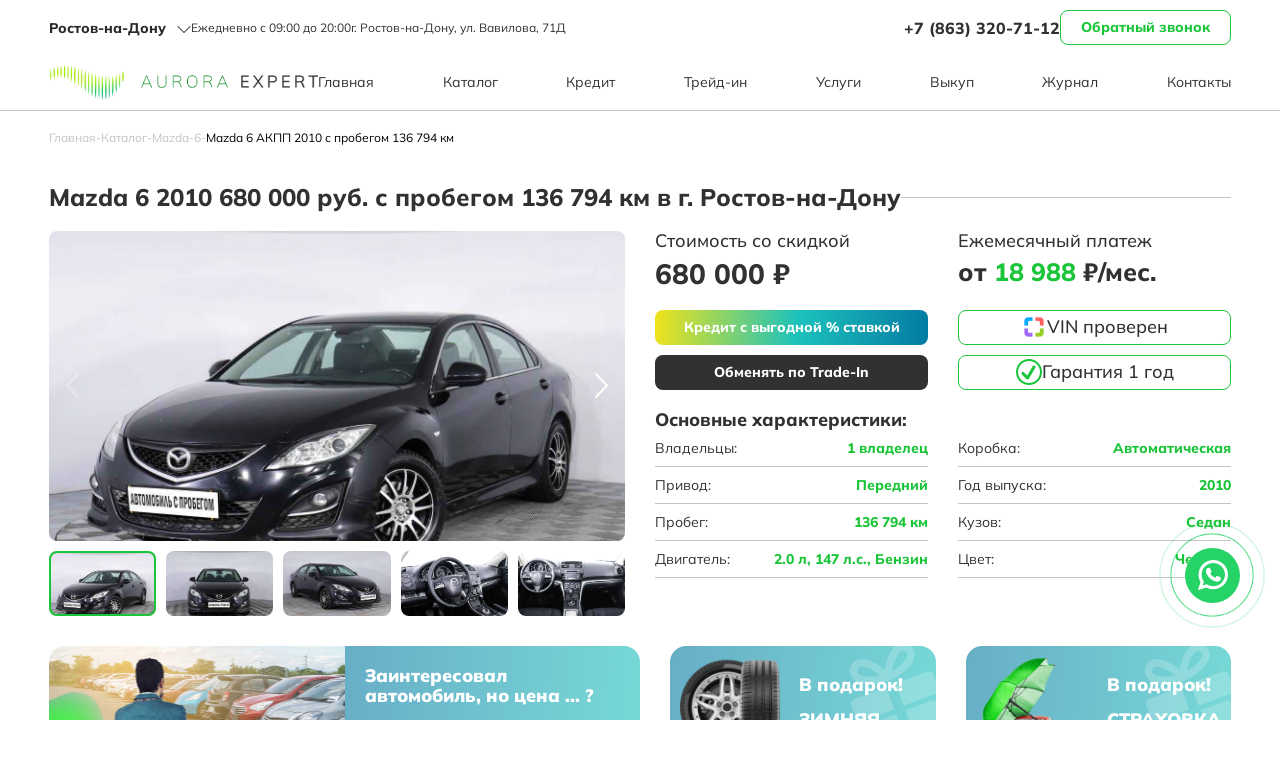

--- FILE ---
content_type: text/html; charset=UTF-8
request_url: https://aurora-expert.ru/catalog/mazda/6/3897
body_size: 21957
content:
<!DOCTYPE html>
<html lang="ru">
    <head>
        <meta charset="utf-8" />

<title>Mazda 6 2010 680 000 руб. с пробегом – комплектации, характеристики, фото в автосалоне Аврора Эксперт в г. Ростов-на-Дону</title>

<meta name="description" content="Купить б/у  Mazda 6 2010 680 000 руб. – комплектации, характеристики, фото, информация – автомобиль  Mazda 6 2010 680 000 руб. с пробегом – кредит, трейд-ин, акции в г. Ростов-на-Дону">
<meta name="yandex-verification" content="a9bcf4d73abbb794" />
<meta name="mailru-domain" content="rVSd1odcbgsDaOG5" />

	<meta property="og:type" content="website">
	<meta property="og:site_name" content="aurora-expert.ru">
	<meta property="og:title" content="Mazda 6 2010 680 000 руб. с пробегом – комплектации, характеристики, фото в автосалоне Аврора Эксперт в г. Ростов-на-Дону">
	<meta property="og:description" content="Купить б/у  Mazda 6 2010 680 000 руб. – комплектации, характеристики, фото, информация – автомобиль  Mazda 6 2010 680 000 руб. с пробегом – кредит, трейд-ин, акции в г. Ростов-на-Дону">
	<meta property="og:url" content="https://aurora-expert.ru/catalog/mazda/6/3897">
	<meta property="og:image" content="https://aurora-expert.ru/resources/used_car/08549097ad613f3b5e938e0deb92d040b0bac426.jpg">

<meta http-equiv="X-UA-Compatible" content="IE=edge" />
<meta content="origin" id="mref" name="referrer">
<meta name="viewport" content="width=device-width, initial-scale=1">
<meta name="HandheldFriendly" content="true">

<link rel="shortcut icon" href="https://aurora-expert.ru/assets/img/favicon.ico" type="image/png">
<link rel="preload" href="https://aurora-expert.ru/assets/img/main-banner/bg/main-banner-findcar.webp" as="image" />
 
    <link href="https://aurora-expert.ru/assets/css/vendor/swiper-bundle.min.css" rel="stylesheet">
    <link href="https://aurora-expert.ru/assets/css/vendor/select2.min.css" rel="stylesheet">
    <link href="https://aurora-expert.ru/assets/css/vendor/jquery.fancybox.min.css" rel="stylesheet">
    <link href="https://aurora-expert.ru/assets/css/vendor/ion.rangeSlider.min.css" rel="stylesheet">
    
    <link href="https://aurora-expert.ru/assets/css/grid.min.css" rel="stylesheet">
    <link href="https://aurora-expert.ru/assets/css/main.css" rel="stylesheet">
    <link href="https://aurora-expert.ru/assets/css/responsive.css" rel="stylesheet">
    <link href="https://aurora-expert.ru/assets/css/dev.css" rel="stylesheet">
    <link href="https://aurora-expert.ru/assets/css/politics.css" rel="stylesheet">


    <script type="application/ld+json">{"@context":"https:\/\/schema.org","@type":"BreadcrumbList","itemListElement":[{"@type":"ListItem","position":1,"name":"\u0413\u043b\u0430\u0432\u043d\u0430\u044f","item":"https:\/\/aurora-expert.ru\/"},{"@type":"ListItem","position":2,"name":"\u041a\u0430\u0442\u0430\u043b\u043e\u0433","item":"https:\/\/aurora-expert.ruhttps:\/\/aurora-expert.ru\/catalog"},{"@type":"ListItem","position":3,"name":"Mazda","item":"https:\/\/aurora-expert.ruhttps:\/\/aurora-expert.ru\/catalog\/mazda"},{"@type":"ListItem","position":4,"name":"6","item":"https:\/\/aurora-expert.ruhttps:\/\/aurora-expert.ru\/catalog\/mazda\/6"},{"@type":"ListItem","position":5,"name":"Mazda 6 \u0410\u041a\u041f\u041f 2010 \u0441 \u043f\u0440\u043e\u0431\u0435\u0433\u043e\u043c 136 794 \u043a\u043c"}]}</script>
    </head>
    <body>
                
        <header class="header">
	<div class="desktop-header">
		<div class="container">
			<div class="desktop-header-top">
				
			    <a href="javascript:;" class="desktop-header-city__button" data-src="#popup-geo">
			        Ростов-на-Дону
			    </a>
							        
				<div class="desktop-header-info">
					Ежедневно с 09:00 до 20:00				</div>
			
			        			    <div class="desktop-header-info">
    					г. Ростов-на-Дону, ул. Вавилова, 71Д    				</div>
				
                <a class="desktop-header-phone" href="tel:+78633207112">+7 (863) 320-71-12</a>
    		    
    		        		    
				<div class="desktop-header-button">
					<a class="btn btn_border_accent" data-src="#popup-callback" href="javascript:;">Обратный звонок</a>
				</div>
			</div>
			
			<div class="desktop-header-main">
			        				<a href="/" class="desktop-header-logo">
    					<img class="desktop-header-logo__img"  width="269" height="53" alt="Aurora Expert" src="https://aurora-expert.ru/assets/img/logo-accent.png">
    				</a>
								<nav class="desktop-header-nav">
				    <a class="desktop-header-nav__item menu__link" href="https://aurora-expert.ru">Главная</a>
                        	 
            <a class="desktop-header-nav__item menu__link" href="https://aurora-expert.ru/catalog">Каталог</a>
                        	 
            <a class="desktop-header-nav__item menu__link" href="https://aurora-expert.ru/credit">Кредит</a>
                        	 
            <a class="desktop-header-nav__item menu__link" href="https://aurora-expert.ru/tradein">Трейд-ин</a>
                        	 
            <a class="desktop-header-nav__item menu__link" href="https://aurora-expert.ru/services">Услуги</a>
                        	 
            <a class="desktop-header-nav__item menu__link" href="https://aurora-expert.ru/redemption">Выкуп</a>
                        	 
            <a class="desktop-header-nav__item menu__link" href="https://aurora-expert.ru/news">Журнал</a>
                        	 
            <a class="desktop-header-nav__item menu__link" href="https://aurora-expert.ru/contacts">Контакты</a>
             
				</nav>
			</div>
		</div>
	</div>
	
	<div class="mobile-header">
		<div class="mobile-header__container">
			<div class="mobile-header__logo">
			        				<a href="/" class="mobile-header__logo__link">
    					<img class="mobile-header__logo__img"  width="200" height="40" alt="Aurora Expert" src="https://aurora-expert.ru/assets/img/logo-accent.png">
    				</a>
							</div>
			
			<div class="mobile-header__menubtn">
				<span></span>
				<span></span>
				<span></span>
			</div>
		</div>
	</div>
	
	<div class="mobile-menu">
		<nav class="mobile-menu__nav">
    	    <a class="desktop-header-nav__item menu__link" href="https://aurora-expert.ru">Главная</a>
                        	 
            <a class="desktop-header-nav__item menu__link" href="https://aurora-expert.ru/catalog">Каталог</a>
                        	 
            <a class="desktop-header-nav__item menu__link" href="https://aurora-expert.ru/credit">Кредит</a>
                        	 
            <a class="desktop-header-nav__item menu__link" href="https://aurora-expert.ru/tradein">Трейд-ин</a>
                        	 
            <a class="desktop-header-nav__item menu__link" href="https://aurora-expert.ru/services">Услуги</a>
                        	 
            <a class="desktop-header-nav__item menu__link" href="https://aurora-expert.ru/redemption">Выкуп</a>
                        	 
            <a class="desktop-header-nav__item menu__link" href="https://aurora-expert.ru/news">Журнал</a>
                        	 
            <a class="desktop-header-nav__item menu__link" href="https://aurora-expert.ru/contacts">Контакты</a>
             
		</nav>
		
		<div class="mobile-menu__geo">
			г. Ростов-на-Дону, ул. Вавилова, 71Д		</div>
		
		<div class="mobile-menu__phone">
		    <a class="mobile-menu__phone__link" href="tel:+78633207112">+7 (863) 320-71-12</a>
		</div>
		
		<div class="mobile-menu__worktime">
			Ежедневно с 09:00 до 20:00		</div>
	</div>
	
	<div class="mobile-info">
	    <div class="mobile-info__phone">
	        <a class="mobile-info__phone__link" href="tel:+78633207112">+7 (863) 320-71-12</a>
		    <div class="mobile-info__phone__worktime">
		        Ежедневно с 09:00 до 20:00		    </div>
	    </div>
	    <div class="mobile-info__callback">
	        <a class="mobile-info__callback__button" data-src="#popup-callback" href="javascript:;"></a>
	    </div>
	</div>
</header>        
            <main class="main">
        <div class="main-breadcrumbs">
	<div class="container">
		<div class="main-breadcrumbs-list">
		    		        		            <a class="main-breadcrumbs-item" href="/">
		                Главная
		            </a>
		            
			        <i class="main-breadcrumbs-divider">-</i>
		        		    		        		            <a class="main-breadcrumbs-item" href="https://aurora-expert.ru/catalog">
		                Каталог
		            </a>
		            
			        <i class="main-breadcrumbs-divider">-</i>
		        		    		        		            <a class="main-breadcrumbs-item" href="https://aurora-expert.ru/catalog/mazda">
		                Mazda
		            </a>
		            
			        <i class="main-breadcrumbs-divider">-</i>
		        		    		        		            <a class="main-breadcrumbs-item" href="https://aurora-expert.ru/catalog/mazda/6">
		                6
		            </a>
		            
			        <i class="main-breadcrumbs-divider">-</i>
		        		    		        		            <span class="main-breadcrumbs-item">
		                Mazda 6 АКПП 2010 с пробегом 136 794 км
		            </span>
		        		    		</div>
	</div>
</div>    	
    	    	
    	<div class="container">
    	    <div class="main-heading">
    		    <h1>Mazda 6 2010 680 000 руб. с пробегом 136 794 км в г. Ростов-на-Дону</h1>
    		</div>
    	</div>
    	
    	<div class="main-model-page container">
    		<div class="main-model-page__preview">
    			<div class="swiper main-model-preview-slider">
    				<div class="swiper-wrapper">
    		                		                    		                <a
    							class="swiper-slide swiper-lazy main-model-preview-slider-slide"
    							href="https://aurora-expert.ru/resources/used_car/08549097ad613f3b5e938e0deb92d040b0bac426.jpg"
    							data-background="https://aurora-expert.ru/resources/used_car/08549097ad613f3b5e938e0deb92d040b0bac426.jpg"
    							data-fancybox="images"
    					    ></a>
    					        					    		                    		                <a
    							class="swiper-slide swiper-lazy main-model-preview-slider-slide"
    							href="https://aurora-expert.ru/resources/used_car/1e5498a0ace753b2594240e5471763d2477250f1.jpg"
    							data-background="https://aurora-expert.ru/resources/used_car/1e5498a0ace753b2594240e5471763d2477250f1.jpg"
    							data-fancybox="images"
    					    ></a>
    					        					    		                    		                <a
    							class="swiper-slide swiper-lazy main-model-preview-slider-slide"
    							href="https://aurora-expert.ru/resources/used_car/73a97c33813b1f8a0d6e49819249a8b2a3648ea3.jpg"
    							data-background="https://aurora-expert.ru/resources/used_car/73a97c33813b1f8a0d6e49819249a8b2a3648ea3.jpg"
    							data-fancybox="images"
    					    ></a>
    					        					    		                    		                <a
    							class="swiper-slide swiper-lazy main-model-preview-slider-slide"
    							href="https://aurora-expert.ru/resources/used_car/6a886b216317aaaeb7dfdbe4e63b42e9cc1ec5fb.jpg"
    							data-background="https://aurora-expert.ru/resources/used_car/6a886b216317aaaeb7dfdbe4e63b42e9cc1ec5fb.jpg"
    							data-fancybox="images"
    					    ></a>
    					        					    		                    		                <a
    							class="swiper-slide swiper-lazy main-model-preview-slider-slide"
    							href="https://aurora-expert.ru/resources/used_car/4154df83b09723d8bfda0a46a88901fef582a53b.jpg"
    							data-background="https://aurora-expert.ru/resources/used_car/4154df83b09723d8bfda0a46a88901fef582a53b.jpg"
    							data-fancybox="images"
    					    ></a>
    					        					    		                    		                <a
    							class="swiper-slide swiper-lazy main-model-preview-slider-slide"
    							href="https://aurora-expert.ru/resources/used_car/91f6e591709be283af7da110bb5278665d1f9974.jpg"
    							data-background="https://aurora-expert.ru/resources/used_car/91f6e591709be283af7da110bb5278665d1f9974.jpg"
    							data-fancybox="images"
    					    ></a>
    					        					    		                    		                <a
    							class="swiper-slide swiper-lazy main-model-preview-slider-slide"
    							href="https://aurora-expert.ru/resources/used_car/330b867bbda2ea2fe7ce6c7e92dc691f7148a498.jpg"
    							data-background="https://aurora-expert.ru/resources/used_car/330b867bbda2ea2fe7ce6c7e92dc691f7148a498.jpg"
    							data-fancybox="images"
    					    ></a>
    					        					    		                    		                <a
    							class="swiper-slide swiper-lazy main-model-preview-slider-slide"
    							href="https://aurora-expert.ru/resources/used_car/3eb48da74ec9dd946b661c2c3a947babfca4a042.jpg"
    							data-background="https://aurora-expert.ru/resources/used_car/3eb48da74ec9dd946b661c2c3a947babfca4a042.jpg"
    							data-fancybox="images"
    					    ></a>
    					        					    		                    		                <a
    							class="swiper-slide swiper-lazy main-model-preview-slider-slide"
    							href="https://aurora-expert.ru/resources/used_car/ec5bc8aa130efa5f35e9817465d6c96e72efa614.jpg"
    							data-background="https://aurora-expert.ru/resources/used_car/ec5bc8aa130efa5f35e9817465d6c96e72efa614.jpg"
    							data-fancybox="images"
    					    ></a>
    					        					    				</div>
    				
    				<div class="swiper-button-prev main-model-preview-slider-prev">
    					<svg width="13" height="25" viewBox="0 0 13 25" fill="none" xmlns="http://www.w3.org/2000/svg">
    						<path d="M12 1L0.999999 12.5L12 24" stroke="white" stroke-width="2" stroke-miterlimit="10" stroke-linecap="round" stroke-linejoin="round"/>
    					</svg>
    				</div>
    				
    				<div class="swiper-button-next main-model-preview-slider-next">
    					<svg width="13" height="25" viewBox="0 0 13 25" fill="none" xmlns="http://www.w3.org/2000/svg">
    						<path d="M1 24L12 12.5L1 1" stroke="white" stroke-width="2" stroke-miterlimit="10" stroke-linecap="round" stroke-linejoin="round"/>
    					</svg>
    				</div>
    			</div>
    			
    			<div thumbsSlider="" class="swiper main-model-preview-slider-thumbs">
    				<div class="swiper-wrapper">
    		                		                    		                    <div class="swiper-slide swiper-lazy main-model-preview-slider-thumbs-slide" data-background="https://aurora-expert.ru/resources/used_car/08549097ad613f3b5e938e0deb92d040b0bac426.jpg"></div>
    		                    					    		                    		                    <div class="swiper-slide swiper-lazy main-model-preview-slider-thumbs-slide" data-background="https://aurora-expert.ru/resources/used_car/1e5498a0ace753b2594240e5471763d2477250f1.jpg"></div>
    		                    					    		                    		                    <div class="swiper-slide swiper-lazy main-model-preview-slider-thumbs-slide" data-background="https://aurora-expert.ru/resources/used_car/73a97c33813b1f8a0d6e49819249a8b2a3648ea3.jpg"></div>
    		                    					    		                    		                    <div class="swiper-slide swiper-lazy main-model-preview-slider-thumbs-slide" data-background="https://aurora-expert.ru/resources/used_car/6a886b216317aaaeb7dfdbe4e63b42e9cc1ec5fb.jpg"></div>
    		                    					    		                    		                    <div class="swiper-slide swiper-lazy main-model-preview-slider-thumbs-slide" data-background="https://aurora-expert.ru/resources/used_car/4154df83b09723d8bfda0a46a88901fef582a53b.jpg"></div>
    		                    					    		                    		                    <div class="swiper-slide swiper-lazy main-model-preview-slider-thumbs-slide" data-background="https://aurora-expert.ru/resources/used_car/91f6e591709be283af7da110bb5278665d1f9974.jpg"></div>
    		                    					    		                    		                    <div class="swiper-slide swiper-lazy main-model-preview-slider-thumbs-slide" data-background="https://aurora-expert.ru/resources/used_car/330b867bbda2ea2fe7ce6c7e92dc691f7148a498.jpg"></div>
    		                    					    		                    		                    <div class="swiper-slide swiper-lazy main-model-preview-slider-thumbs-slide" data-background="https://aurora-expert.ru/resources/used_car/3eb48da74ec9dd946b661c2c3a947babfca4a042.jpg"></div>
    		                    					    		                    		                    <div class="swiper-slide swiper-lazy main-model-preview-slider-thumbs-slide" data-background="https://aurora-expert.ru/resources/used_car/ec5bc8aa130efa5f35e9817465d6c96e72efa614.jpg"></div>
    		                    					    				</div>
    			</div>
    		</div>
    		
    		<div class="main-model-page__content">
    			<div class="main-model-page-pricing">
    				<div class="main-model-page-pricing__block">
    					<div class="main-model-page-pricing__heading">
    						Стоимость со скидкой
    					</div>
    					<div class="main-model-page-pricing__base">
    						680 000 ₽
    					</div>
    				</div>
    				
    				<a href="#nav_credit_block" class="main-model-page-pricing__block">
    					<div class="main-model-page-pricing__heading">
    						Ежемесячный платеж
    					</div>
    					<div class="main-model-page-pricing__credit">
    		           		                                
    						от <span>18 988</span> ₽/мес.
    					</div>
    					<div class="main-model-page-pricing__banks">
    					    <div class="main-model-page-pricing__banks__item lazy" data-bg="https://aurora-expert.ru/assets/img/bnk-01.jpg"></div>
    					    <div class="main-model-page-pricing__banks__item lazy" data-bg="https://aurora-expert.ru/assets/img/bnk-03.png"></div>
    					    <div class="main-model-page-pricing__banks__item lazy" data-bg="https://aurora-expert.ru/assets/img/bnk-04.png"></div>
    					</div>
    				</a>
    			</div>
        	    
    			<div class="main-model-page-actions">
    				<div class="main-model-page-actions__column">
    					<a data-src="#popup-credit" href="javascript:;" class="btn btn_accent">
    					    Кредит с выгодной % ставкой
    					</a>
    					    
    					<a data-src="#popup-tradein" href="javascript:;" class="btn btn_dark">
    					    Обменять по Trade-In
    					</a>
    				</div>
    				<div class="main-model-page-actions__column">
    					<div class="main-model-page-actions__item">
    						VIN проверен
    					</div>
    					<div class="main-model-page-actions__item">
    						Гарантия 1 год
    					</div>
    				</div>
    			</div>
    			
    			<div class="main-model-page-specs">
    				<div class="main-model-page-specs__heading">
    					Основные характеристики:
    				</div>
    				<div class="main-model-page-specs__table">
    
    					        					<div class="main-model-page-specs__table__item">
        						<div class="main-model-page-specs__table__item__name">
        							Владельцы:
        						</div>
        						<div class="main-model-page-specs__table__item__value">
        							1 владелец
        						</div>
        					</div>
    					    					
    					        					<div class="main-model-page-specs__table__item">
        						<div class="main-model-page-specs__table__item__name">
        							Коробка:
        						</div>
        						<div class="main-model-page-specs__table__item__value">
        							Автоматическая
        						</div>
        					</div>
    					    
    					        					<div class="main-model-page-specs__table__item">
        						<div class="main-model-page-specs__table__item__name">
        							Привод:
        						</div>
        						<div class="main-model-page-specs__table__item__value">
        							Передний
        						</div>
        					</div>
    					    					
    					        					<div class="main-model-page-specs__table__item">
        						<div class="main-model-page-specs__table__item__name">
        							Год выпуска:
        						</div>
        						<div class="main-model-page-specs__table__item__value">
        							 2010
        						</div>
        					</div>
    					
    					    					
    					        					<div class="main-model-page-specs__table__item">
        						<div class="main-model-page-specs__table__item__name">
        							Пробег:
        						</div>
        						<div class="main-model-page-specs__table__item__value">
        							136 794 км
        						</div>
        					</div>
    					    					
    					        					<div class="main-model-page-specs__table__item">
        						<div class="main-model-page-specs__table__item__name">
        							Кузов:
        						</div>
        						<div class="main-model-page-specs__table__item__value">
        							Седан
        						</div>
        					</div>
        					
        				
        				        					<div class="main-model-page-specs__table__item">
        						<div class="main-model-page-specs__table__item__name">
        							Двигатель:
        						</div>
        						<div class="main-model-page-specs__table__item__value">
        							2.0 л, 147 л.с., Бензин
        						</div>
        					</div>
    					    					
    					        					<div class="main-model-page-specs__table__item">
        						<div class="main-model-page-specs__table__item__name">
        							Цвет:
        						</div>
        						<div class="main-model-page-specs__table__item__value">
        							Черный
        						</div>
        					</div>
    					    				</div>
    			</div>
    		</div>
    	</div>
    	
    	<div class="main-gifts container">
    		<div class="main-gifts-offer">
    			<div class="main-gifts-offer__image lazy" data-bg="https://aurora-expert.ru/assets/img/main-gifts/main-gifts-offer-bg.jpg"></div>
    			<div class="main-gifts-offer__content">
    				<div class="main-gifts-offer__title">
    					Заинтересовал
    					<br>автомобиль, но цена ... ?
    				</div>
    				<a class="btn btn_dark" data-src="#popup-callback" href="javascript:;">Заказать звонок</a>
    			</div>
    		</div>
    		
    		<a href="#" class="main-gifts-item">
    			<img class="main-gifts-item__icon lazy" data-src="https://aurora-expert.ru/assets/img/main-gifts/main-gifts-item-01.png" alt="Зимняя резина в подарок!" src="https://aurora-expert.ru/assets/img/lazy-placeholder.png">
    			<div class="main-gifts-item__content">
    				<div class="main-gifts-item__title">
    					В подарок!
    				</div>
    				<div class="main-gifts-item__subtitle">
    					Зимняя резина
    				</div>
    			</div>
    		</a>
    		
    		<a href="#" class="main-gifts-item">
    			<img class="main-gifts-item__icon lazy" data-src="https://aurora-expert.ru/assets/img/main-gifts/main-gifts-item-02.png" alt="Страховка в подарок!" src="https://aurora-expert.ru/assets/img/lazy-placeholder.png">
    			<div class="main-gifts-item__content">
    				<div class="main-gifts-item__title">
    					В подарок!
    				</div>
    				<div class="main-gifts-item__subtitle">
    					Страховка
    				</div>
    			</div>
    		</a>
    	</div>
    	
    	    	
    	        	<div class="main-model-options container">
        		<div class="main-model-options__heading">
        			Комплектация автомобиля:
        		</div>
        		
        		<div class="main-model-options__grid">
        		                		    <div class="main-model-options__column">
            			                			                    			        
                				<div class="main-model-options-item js-model-options-accordion">
                					<div class="main-model-options-item__heading" data-show="js-model-options-accordion-hidden-content">
                						Обзор <span>5</span>
                					</div>
                					
                					<div class="main-model-options-item__content js-model-options-accordion-hidden-content">
                						<ul class="main-model-options-item__list">
                						                    						                                							<li class="main-model-options-item__list__item">
                                                        Противотуманные фары
                        							</li>
                    							                							                						                                							<li class="main-model-options-item__list__item">
                                                        Омыватель фар
                        							</li>
                    							                							                						                                							<li class="main-model-options-item__list__item">
                                                        Датчик дождя
                        							</li>
                    							                							                						                                							<li class="main-model-options-item__list__item">
                                                        Датчик света
                        							</li>
                    							                							                						                                							<li class="main-model-options-item__list__item">
                                                        Электрообогрев зеркал
                        							</li>
                    							                							                						                        							                						                        							                						                        							                						                        							                						                        							                						                        							                						                        							                						                        							                						                        							                						                        							                						                        							                						                        							                						                        							                						                        							                						                        							                						                        							                						                        							                						                        							                						                        							                						                        							                						                        							                						                        							                						                        							                						                        							                						                        							                						                        							                						                        							                						                        							                						                        							                						                        							                						                        							                						                        							                						                        							                						</ul>
                					</div>
                				</div>
            				            			                    			        
                				<div class="main-model-options-item js-model-options-accordion">
                					<div class="main-model-options-item__heading" data-show="js-model-options-accordion-hidden-content">
                						Элементы экстерьера <span>2</span>
                					</div>
                					
                					<div class="main-model-options-item__content js-model-options-accordion-hidden-content">
                						<ul class="main-model-options-item__list">
                						                    						                        							                						                        							                						                        							                						                        							                						                        							                						                                							<li class="main-model-options-item__list__item">
                                                        Легкосплавные диски
                        							</li>
                    							                							                						                                							<li class="main-model-options-item__list__item">
                                                        Диски 16
                        							</li>
                    							                							                						                        							                						                        							                						                        							                						                        							                						                        							                						                        							                						                        							                						                        							                						                        							                						                        							                						                        							                						                        							                						                        							                						                        							                						                        							                						                        							                						                        							                						                        							                						                        							                						                        							                						                        							                						                        							                						                        							                						                        							                						                        							                						                        							                						                        							                						                        							                						                        							                						                        							                						                        							                						</ul>
                					</div>
                				</div>
            				            			                    			        
                				<div class="main-model-options-item js-model-options-accordion">
                					<div class="main-model-options-item__heading" data-show="js-model-options-accordion-hidden-content">
                						Защита от угона <span>3</span>
                					</div>
                					
                					<div class="main-model-options-item__content js-model-options-accordion-hidden-content">
                						<ul class="main-model-options-item__list">
                						                    						                        							                						                        							                						                        							                						                        							                						                        							                						                        							                						                        							                						                                							<li class="main-model-options-item__list__item">
                                                        Сигнализация с обратной связью
                        							</li>
                    							                							                						                                							<li class="main-model-options-item__list__item">
                                                        Центральный замок
                        							</li>
                    							                							                						                                							<li class="main-model-options-item__list__item">
                                                        Иммобилайзер
                        							</li>
                    							                							                						                        							                						                        							                						                        							                						                        							                						                        							                						                        							                						                        							                						                        							                						                        							                						                        							                						                        							                						                        							                						                        							                						                        							                						                        							                						                        							                						                        							                						                        							                						                        							                						                        							                						                        							                						                        							                						                        							                						                        							                						                        							                						                        							                						                        							                						                        							                						</ul>
                					</div>
                				</div>
            				            			                    			        
                				<div class="main-model-options-item js-model-options-accordion">
                					<div class="main-model-options-item__heading" data-show="js-model-options-accordion-hidden-content">
                						Мультимедиа <span>1</span>
                					</div>
                					
                					<div class="main-model-options-item__content js-model-options-accordion-hidden-content">
                						<ul class="main-model-options-item__list">
                						                    						                        							                						                        							                						                        							                						                        							                						                        							                						                        							                						                        							                						                        							                						                        							                						                        							                						                                							<li class="main-model-options-item__list__item">
                                                        Аудиосистема
                        							</li>
                    							                							                						                        							                						                        							                						                        							                						                        							                						                        							                						                        							                						                        							                						                        							                						                        							                						                        							                						                        							                						                        							                						                        							                						                        							                						                        							                						                        							                						                        							                						                        							                						                        							                						                        							                						                        							                						                        							                						                        							                						                        							                						                        							                						                        							                						                        							                						</ul>
                					</div>
                				</div>
            				            			</div>
        		                		    <div class="main-model-options__column">
            			                			                    			        
                				<div class="main-model-options-item js-model-options-accordion">
                					<div class="main-model-options-item__heading" data-show="js-model-options-accordion-hidden-content">
                						Салон <span>9</span>
                					</div>
                					
                					<div class="main-model-options-item__content js-model-options-accordion-hidden-content">
                						<ul class="main-model-options-item__list">
                						                    						                        							                						                        							                						                        							                						                        							                						                        							                						                        							                						                        							                						                        							                						                        							                						                        							                						                        							                						                                							<li class="main-model-options-item__list__item">
                                                        Количество мест: 5
                        							</li>
                    							                							                						                                							<li class="main-model-options-item__list__item">
                                                        Подогрев передних сидений
                        							</li>
                    							                							                						                                							<li class="main-model-options-item__list__item">
                                                        Регулировка сиденья водителя по высоте
                        							</li>
                    							                							                						                                							<li class="main-model-options-item__list__item">
                                                        Передние сиденья с поясничной поддержкой
                        							</li>
                    							                							                						                                							<li class="main-model-options-item__list__item">
                                                        Ткань (Материал салона)
                        							</li>
                    							                							                						                                							<li class="main-model-options-item__list__item">
                                                        Отделка кожей рулевого колеса
                        							</li>
                    							                							                						                                							<li class="main-model-options-item__list__item">
                                                        Передний центральный подлокотник
                        							</li>
                    							                							                						                                							<li class="main-model-options-item__list__item">
                                                        Третий задний подголовник
                        							</li>
                    							                							                						                                							<li class="main-model-options-item__list__item">
                                                        Складывающееся заднее сидение
                        							</li>
                    							                							                						                        							                						                        							                						                        							                						                        							                						                        							                						                        							                						                        							                						                        							                						                        							                						                        							                						                        							                						                        							                						                        							                						                        							                						                        							                						                        							                						                        							                						                        							                						</ul>
                					</div>
                				</div>
            				            			                    			        
                				<div class="main-model-options-item js-model-options-accordion">
                					<div class="main-model-options-item__heading" data-show="js-model-options-accordion-hidden-content">
                						Комфорт <span>9</span>
                					</div>
                					
                					<div class="main-model-options-item__content js-model-options-accordion-hidden-content">
                						<ul class="main-model-options-item__list">
                						                    						                        							                						                        							                						                        							                						                        							                						                        							                						                        							                						                        							                						                        							                						                        							                						                        							                						                        							                						                        							                						                        							                						                        							                						                        							                						                        							                						                        							                						                        							                						                        							                						                        							                						                                							<li class="main-model-options-item__list__item">
                                                        Электростеклоподъёмники передние
                        							</li>
                    							                							                						                                							<li class="main-model-options-item__list__item">
                                                        Электростеклоподъёмники задние
                        							</li>
                    							                							                						                                							<li class="main-model-options-item__list__item">
                                                        Климат-контроль 2-зонный
                        							</li>
                    							                							                						                                							<li class="main-model-options-item__list__item">
                                                        Усилитель руля
                        							</li>
                    							                							                						                                							<li class="main-model-options-item__list__item">
                                                        Регулировка руля по высоте
                        							</li>
                    							                							                						                                							<li class="main-model-options-item__list__item">
                                                        Бортовой компьютер
                        							</li>
                    							                							                						                                							<li class="main-model-options-item__list__item">
                                                        Мультифункциональное рулевое колесо
                        							</li>
                    							                							                						                                							<li class="main-model-options-item__list__item">
                                                        Обогрев рулевого колеса
                        							</li>
                    							                							                						                                							<li class="main-model-options-item__list__item">
                                                        Электропривод зеркал
                        							</li>
                    							                							                						                        							                						                        							                						                        							                						                        							                						                        							                						                        							                						                        							                						                        							                						                        							                						</ul>
                					</div>
                				</div>
            				            			                    			        
                				<div class="main-model-options-item js-model-options-accordion">
                					<div class="main-model-options-item__heading" data-show="js-model-options-accordion-hidden-content">
                						Безопасность <span>7</span>
                					</div>
                					
                					<div class="main-model-options-item__content js-model-options-accordion-hidden-content">
                						<ul class="main-model-options-item__list">
                						                    						                        							                						                        							                						                        							                						                        							                						                        							                						                        							                						                        							                						                        							                						                        							                						                        							                						                        							                						                        							                						                        							                						                        							                						                        							                						                        							                						                        							                						                        							                						                        							                						                        							                						                        							                						                        							                						                        							                						                        							                						                        							                						                        							                						                        							                						                        							                						                        							                						                                							<li class="main-model-options-item__list__item">
                                                        Подушка безопасности водителя
                        							</li>
                    							                							                						                                							<li class="main-model-options-item__list__item">
                                                        Подушка безопасности пассажира
                        							</li>
                    							                							                						                                							<li class="main-model-options-item__list__item">
                                                        Подушки безопасности боковые
                        							</li>
                    							                							                						                                							<li class="main-model-options-item__list__item">
                                                        Антиблокировочная система (ABS)
                        							</li>
                    							                							                						                                							<li class="main-model-options-item__list__item">
                                                        Система стабилизации
                        							</li>
                    							                							                						                                							<li class="main-model-options-item__list__item">
                                                        Крепление для детского кресла (задний ряд)
                        							</li>
                    							                							                						                                							<li class="main-model-options-item__list__item">
                                                        Крепление для детского кресла (передний ряд)
                        							</li>
                    							                							                						                        							                						                        							                						</ul>
                					</div>
                				</div>
            				            			                    			        
                				<div class="main-model-options-item js-model-options-accordion">
                					<div class="main-model-options-item__heading" data-show="js-model-options-accordion-hidden-content">
                						Прочее <span>2</span>
                					</div>
                					
                					<div class="main-model-options-item__content js-model-options-accordion-hidden-content">
                						<ul class="main-model-options-item__list">
                						                    						                        							                						                        							                						                        							                						                        							                						                        							                						                        							                						                        							                						                        							                						                        							                						                        							                						                        							                						                        							                						                        							                						                        							                						                        							                						                        							                						                        							                						                        							                						                        							                						                        							                						                        							                						                        							                						                        							                						                        							                						                        							                						                        							                						                        							                						                        							                						                        							                						                        							                						                        							                						                        							                						                        							                						                        							                						                        							                						                        							                						                                							<li class="main-model-options-item__list__item">
                                                        Полноразмерное запасное колесо
                        							</li>
                    							                							                						                                							<li class="main-model-options-item__list__item">
                                                        Защита картера
                        							</li>
                    							                							                						</ul>
                					</div>
                				</div>
            				            			</div>
        		            		</div>
        	</div>
    	    	
    	<div id="nav_credit_block" class="main-finance-futures container">
    		<div class="main-finance-futures__heading">
    			Подобрать кредит на автомобиль
    		</div>
    		
    		<div class="main-finance-futures__description">
    			Мастер персонального подбора кредитов на покупку автомобиля
    		</div>
    		
    		<div class="main-finance-futures__grid">
    			<div class="main-finance-futures__item">
    				<img class="main-finance-futures__item__icon lazy" data-src="https://aurora-expert.ru/assets/img/icons/main-finance-futures/model/future-icon-01.svg" alt="Кредит без ограничений" src="https://aurora-expert.ru/assets/img/lazy-placeholder.png">
    				<div class="main-finance-futures__item__content">
    					<div class="main-finance-futures__item__title">
    						Кредит без ограничений
    					</div>
    					<div class="main-finance-futures__item__description">
    						Не требуется первоначальный взнос и залог автомобиля
    					</div>
    				</div>
    			</div>
    			<div class="main-finance-futures__item">
    				<img class="main-finance-futures__item__icon lazy" data-src="https://aurora-expert.ru/assets/img/icons/main-finance-futures/model/future-icon-02.svg" alt="Свобода выбора" src="https://aurora-expert.ru/assets/img/lazy-placeholder.png">
    				<div class="main-finance-futures__item__content">
    					<div class="main-finance-futures__item__title">
    						Свобода
    						<br>выбора
    					</div>
    					<div class="main-finance-futures__item__description">
    						Приобретение любого подержанного автомобиля
    					</div>
    				</div>
    			</div>
    			<div class="main-finance-futures__item">
    				<img class="main-finance-futures__item__icon lazy" data-src="https://aurora-expert.ru/assets/img/icons/main-finance-futures/model/future-icon-03.svg" alt="Экономия на страховании" src="https://aurora-expert.ru/assets/img/lazy-placeholder.png">
    				<div class="main-finance-futures__item__content">
    					<div class="main-finance-futures__item__title">
    						Экономия на страховании
    					</div>
    					<div class="main-finance-futures__item__description">
    						Покупка полиса КАСКО необязательна
    					</div>
    				</div>
    			</div>
    		</div>
    		
    		<form class="main-finance-futures__form">
    			<div class="main-finance-futures__form__inputs">
    				<label class="main-form-label">
    					<select class="select2 select2_border_white js-change-initial-payment" name="initial_payment">
    						<option disabled selected>Первоначальной взнос</option>
				
            				                			    <option value="0" >0%</option>
                			                			    <option value="10"  >10%</option>
                			                			    <option value="20" >20%</option>
                			                			    <option value="30" >30%</option>
                			                			    <option value="40" >40%</option>
                			                			    <option value="50" >50%</option>
                			                			    <option value="60" >60%</option>
                			                			    <option value="70" >70%</option>
                			                			    <option value="80" >80%</option>
                			                			    <option value="90" >90%</option>
                			    					</select>
    				</label>
    				
    				<label class="main-form-label">
    					<select class="select2 select2_border_white js-change-credit-term" name="credit_term">
    						<option selected disabled>Срок кредита</option>
                            <option value="24">2 года</option>
                            <option value="36">3 года</option>
                            <option value="48">4 года</option>
                            <option value="60">5 лет</option>
                            <option value="72">6 лет</option>
                            <option value="84">7 лет</option>
    					</select>
    				</label>
    				
    				<a class="btn btn_dark" type="submit" data-src="#popup-credit" href="javascript:;">
    				    Подобрать кредит
    				</a>
    			</div>
    			
    			<div class="main-finance-futures__form__total">
    				<div class="main-finance-futures__form__total-item">
    					Одобрение: <b>98%</b>
    				</div>
    				<div class="main-finance-futures__form__total-item">
    					Платеж: <b class="js-car-mount-payment">...</b> ₽
    				</div>
    			</div>
    		</form>
    	</div>
    	
    	<div class="main-catalog container">
    		<div class="main-heading">
    			Похожие автомобили по кузову
    		</div>
    		<div class="swiper main-catalog-slider">
                <div class="swiper-wrapper">
                     
                    
                                            <div class="swiper-slide">
                            <div class="main-catalog-item" >
    
      
	<a  href="https://aurora-expert.ru/catalog/kia/optima/3659" class="main-catalog-item__photo lazy" data-bg="https://aurora-expert.ru/resources/used_car/5fccc7f7773748a01e707165d0214f80c46422cd_nullx370.webp">
		
		<div class="main-catalog-item-specs">
			    			<div class="main-catalog-item-specs__item">
    				<img class="main-catalog-item-specs__icon" src="https://aurora-expert.ru/assets/img/icons/main-catalog-specs/specs-icon-engine.svg" alt="Тип двигателя">
    				<div class="main-catalog-item-specs__value">
    				    Бензин
    				</div>
    			</div>
						
			    			<div class="main-catalog-item-specs__item">
    				<img class="main-catalog-item-specs__icon" src="https://aurora-expert.ru/assets/img/icons/main-catalog-specs/specs-icon-transmission.svg" alt="Тип трансмиссии">
    				<div class="main-catalog-item-specs__value">
    				    Автоматическая
    				</div>
    			</div>
						
			    			<div class="main-catalog-item-specs__item">
    				<img class="main-catalog-item-specs__icon" src="https://aurora-expert.ru/assets/img/icons/main-catalog-specs/specs-icon-power.svg" alt="Мощность двигателя">
    				<div class="main-catalog-item-specs__value">
    					188 л.с.
    				</div>
    			</div>
						
			    			<div class="main-catalog-item-specs__item">
    				<img class="main-catalog-item-specs__icon" src="https://aurora-expert.ru/assets/img/icons/main-catalog-specs/specs-icon-drive.svg" alt="Тип привода">
    				<div class="main-catalog-item-specs__value">
    				    Передний	
    				</div>
    			</div>
    			
		</div>
	</a>
	
	<div class="main-catalog-item__content">
		<a href="https://aurora-expert.ru/catalog/kia/optima/3659" class="main-catalog-item__title">
			Kia Optima
			
					</a>
		    
		<div class="main-catalog-item__description">
		    			    2016 г.в.,
						
						    73 041 км,
						
						    Седан,
						
						    Автоматическая,
						
						    Бензин,
						
						    2.4 л.,
						
						    188 л.с.
					</div>
		
		<div class="main-catalog-item__pricing">
			<div class="main-catalog-item__pricing__base">
				<div class="main-catalog-item__pricing__label">
					Цена
				</div>
				
				    				<div class="main-catalog-item__pricing__base__value">
    					1 080 000₽
    				</div>
							</div>
			
			<div class="main-catalog-item__pricing__credit">
				<div class="main-catalog-item__pricing__label">
					В кредит от
				</div>
				<div class="main-catalog-item__pricing__credit__value">
					<span>30 158</span> ₽/мес.
				</div>
			</div>
		</div>
		
		<a href="https://aurora-expert.ru/catalog/kia/optima/3659" class="btn btn_accent">
		    Оставить заявку
		</a>
	</div>
</div>                        </div>
                                            <div class="swiper-slide">
                            <div class="main-catalog-item" >
    
      
	<a  href="https://aurora-expert.ru/catalog/kia/optima/3566" class="main-catalog-item__photo lazy" data-bg="https://aurora-expert.ru/resources/used_car/b4aea2717771b809e2f4f60d9683b5cef8cd6dcf_nullx370.webp">
		
		<div class="main-catalog-item-specs">
			    			<div class="main-catalog-item-specs__item">
    				<img class="main-catalog-item-specs__icon" src="https://aurora-expert.ru/assets/img/icons/main-catalog-specs/specs-icon-engine.svg" alt="Тип двигателя">
    				<div class="main-catalog-item-specs__value">
    				    Бензин
    				</div>
    			</div>
						
			    			<div class="main-catalog-item-specs__item">
    				<img class="main-catalog-item-specs__icon" src="https://aurora-expert.ru/assets/img/icons/main-catalog-specs/specs-icon-transmission.svg" alt="Тип трансмиссии">
    				<div class="main-catalog-item-specs__value">
    				    Автоматическая
    				</div>
    			</div>
						
			    			<div class="main-catalog-item-specs__item">
    				<img class="main-catalog-item-specs__icon" src="https://aurora-expert.ru/assets/img/icons/main-catalog-specs/specs-icon-power.svg" alt="Мощность двигателя">
    				<div class="main-catalog-item-specs__value">
    					150 л.с.
    				</div>
    			</div>
						
			    			<div class="main-catalog-item-specs__item">
    				<img class="main-catalog-item-specs__icon" src="https://aurora-expert.ru/assets/img/icons/main-catalog-specs/specs-icon-drive.svg" alt="Тип привода">
    				<div class="main-catalog-item-specs__value">
    				    Передний	
    				</div>
    			</div>
    			
		</div>
	</a>
	
	<div class="main-catalog-item__content">
		<a href="https://aurora-expert.ru/catalog/kia/optima/3566" class="main-catalog-item__title">
			Kia Optima
			
					</a>
		    
		<div class="main-catalog-item__description">
		    			    2017 г.в.,
						
						    70 102 км,
						
						    Седан,
						
						    Автоматическая,
						
						    Бензин,
						
						    2.0 л.,
						
						    150 л.с.
					</div>
		
		<div class="main-catalog-item__pricing">
			<div class="main-catalog-item__pricing__base">
				<div class="main-catalog-item__pricing__label">
					Цена
				</div>
				
				    				<div class="main-catalog-item__pricing__base__value">
    					1 080 000₽
    				</div>
							</div>
			
			<div class="main-catalog-item__pricing__credit">
				<div class="main-catalog-item__pricing__label">
					В кредит от
				</div>
				<div class="main-catalog-item__pricing__credit__value">
					<span>30 158</span> ₽/мес.
				</div>
			</div>
		</div>
		
		<a href="https://aurora-expert.ru/catalog/kia/optima/3566" class="btn btn_accent">
		    Оставить заявку
		</a>
	</div>
</div>                        </div>
                                            <div class="swiper-slide">
                            <div class="main-catalog-item" >
    
      
	<a  href="https://aurora-expert.ru/catalog/kia/optima/3717" class="main-catalog-item__photo lazy" data-bg="https://aurora-expert.ru/resources/used_car/400a6936677ff071414e39eec377b1e152b1b59f_nullx370.webp">
		
		<div class="main-catalog-item-specs">
			    			<div class="main-catalog-item-specs__item">
    				<img class="main-catalog-item-specs__icon" src="https://aurora-expert.ru/assets/img/icons/main-catalog-specs/specs-icon-engine.svg" alt="Тип двигателя">
    				<div class="main-catalog-item-specs__value">
    				    Бензин
    				</div>
    			</div>
						
			    			<div class="main-catalog-item-specs__item">
    				<img class="main-catalog-item-specs__icon" src="https://aurora-expert.ru/assets/img/icons/main-catalog-specs/specs-icon-transmission.svg" alt="Тип трансмиссии">
    				<div class="main-catalog-item-specs__value">
    				    Автоматическая
    				</div>
    			</div>
						
			    			<div class="main-catalog-item-specs__item">
    				<img class="main-catalog-item-specs__icon" src="https://aurora-expert.ru/assets/img/icons/main-catalog-specs/specs-icon-power.svg" alt="Мощность двигателя">
    				<div class="main-catalog-item-specs__value">
    					188 л.с.
    				</div>
    			</div>
						
			    			<div class="main-catalog-item-specs__item">
    				<img class="main-catalog-item-specs__icon" src="https://aurora-expert.ru/assets/img/icons/main-catalog-specs/specs-icon-drive.svg" alt="Тип привода">
    				<div class="main-catalog-item-specs__value">
    				    Передний	
    				</div>
    			</div>
    			
		</div>
	</a>
	
	<div class="main-catalog-item__content">
		<a href="https://aurora-expert.ru/catalog/kia/optima/3717" class="main-catalog-item__title">
			Kia Optima
			
					</a>
		    
		<div class="main-catalog-item__description">
		    			    2016 г.в.,
						
						    83 072 км,
						
						    Седан,
						
						    Автоматическая,
						
						    Бензин,
						
						    2.4 л.,
						
						    188 л.с.
					</div>
		
		<div class="main-catalog-item__pricing">
			<div class="main-catalog-item__pricing__base">
				<div class="main-catalog-item__pricing__label">
					Цена
				</div>
				
				    				<div class="main-catalog-item__pricing__base__value">
    					1 080 000₽
    				</div>
							</div>
			
			<div class="main-catalog-item__pricing__credit">
				<div class="main-catalog-item__pricing__label">
					В кредит от
				</div>
				<div class="main-catalog-item__pricing__credit__value">
					<span>30 158</span> ₽/мес.
				</div>
			</div>
		</div>
		
		<a href="https://aurora-expert.ru/catalog/kia/optima/3717" class="btn btn_accent">
		    Оставить заявку
		</a>
	</div>
</div>                        </div>
                                            <div class="swiper-slide">
                            <div class="main-catalog-item" >
    
      
	<a  href="https://aurora-expert.ru/catalog/hyundai/solaris/3127" class="main-catalog-item__photo lazy" data-bg="https://aurora-expert.ru/resources/used_car/b52fc4fc93c62a00263a3184d34402d4bba1031e_nullx370.webp">
		
		<div class="main-catalog-item-specs">
			    			<div class="main-catalog-item-specs__item">
    				<img class="main-catalog-item-specs__icon" src="https://aurora-expert.ru/assets/img/icons/main-catalog-specs/specs-icon-engine.svg" alt="Тип двигателя">
    				<div class="main-catalog-item-specs__value">
    				    Бензин
    				</div>
    			</div>
						
			    			<div class="main-catalog-item-specs__item">
    				<img class="main-catalog-item-specs__icon" src="https://aurora-expert.ru/assets/img/icons/main-catalog-specs/specs-icon-transmission.svg" alt="Тип трансмиссии">
    				<div class="main-catalog-item-specs__value">
    				    Механическая
    				</div>
    			</div>
						
			    			<div class="main-catalog-item-specs__item">
    				<img class="main-catalog-item-specs__icon" src="https://aurora-expert.ru/assets/img/icons/main-catalog-specs/specs-icon-power.svg" alt="Мощность двигателя">
    				<div class="main-catalog-item-specs__value">
    					123 л.с.
    				</div>
    			</div>
						
			    			<div class="main-catalog-item-specs__item">
    				<img class="main-catalog-item-specs__icon" src="https://aurora-expert.ru/assets/img/icons/main-catalog-specs/specs-icon-drive.svg" alt="Тип привода">
    				<div class="main-catalog-item-specs__value">
    				    Передний	
    				</div>
    			</div>
    			
		</div>
	</a>
	
	<div class="main-catalog-item__content">
		<a href="https://aurora-expert.ru/catalog/hyundai/solaris/3127" class="main-catalog-item__title">
			Hyundai Solaris
			
					</a>
		    
		<div class="main-catalog-item__description">
		    			    2020 г.в.,
						
						    20 160 км,
						
						    Седан,
						
						    Механическая,
						
						    Бензин,
						
						    1.6 л.,
						
						    123 л.с.
					</div>
		
		<div class="main-catalog-item__pricing">
			<div class="main-catalog-item__pricing__base">
				<div class="main-catalog-item__pricing__label">
					Цена
				</div>
				
				    				<div class="main-catalog-item__pricing__base__value">
    					1 080 000₽
    				</div>
							</div>
			
			<div class="main-catalog-item__pricing__credit">
				<div class="main-catalog-item__pricing__label">
					В кредит от
				</div>
				<div class="main-catalog-item__pricing__credit__value">
					<span>30 158</span> ₽/мес.
				</div>
			</div>
		</div>
		
		<a href="https://aurora-expert.ru/catalog/hyundai/solaris/3127" class="btn btn_accent">
		    Оставить заявку
		</a>
	</div>
</div>                        </div>
                     
                </div>
                <div class="swiper-button-prev"></div>
                <div class="swiper-button-next"></div>
            </div>
    	</div>
    	
    	<div class="main-catalog container">
    		<div class="main-heading">
    			Похожие автомобили по цене
    		</div>
    		<div class="swiper main-catalog-slider">
                <div class="swiper-wrapper">
                     
                    
                                            <div class="swiper-slide">
                            <div class="main-catalog-item" >
    
      
	<a  href="https://aurora-expert.ru/catalog/renault/megane/5860" class="main-catalog-item__photo lazy" data-bg="https://aurora-expert.ru/resources/used_car/82c97ba042713d102ca18c3b37675a5b580740b7_nullx370.webp">
		
		<div class="main-catalog-item-specs">
			    			<div class="main-catalog-item-specs__item">
    				<img class="main-catalog-item-specs__icon" src="https://aurora-expert.ru/assets/img/icons/main-catalog-specs/specs-icon-engine.svg" alt="Тип двигателя">
    				<div class="main-catalog-item-specs__value">
    				    Бензин
    				</div>
    			</div>
						
			    			<div class="main-catalog-item-specs__item">
    				<img class="main-catalog-item-specs__icon" src="https://aurora-expert.ru/assets/img/icons/main-catalog-specs/specs-icon-transmission.svg" alt="Тип трансмиссии">
    				<div class="main-catalog-item-specs__value">
    				    Автоматическая
    				</div>
    			</div>
						
			    			<div class="main-catalog-item-specs__item">
    				<img class="main-catalog-item-specs__icon" src="https://aurora-expert.ru/assets/img/icons/main-catalog-specs/specs-icon-power.svg" alt="Мощность двигателя">
    				<div class="main-catalog-item-specs__value">
    					106 л.с.
    				</div>
    			</div>
						
			    			<div class="main-catalog-item-specs__item">
    				<img class="main-catalog-item-specs__icon" src="https://aurora-expert.ru/assets/img/icons/main-catalog-specs/specs-icon-drive.svg" alt="Тип привода">
    				<div class="main-catalog-item-specs__value">
    				    Передний	
    				</div>
    			</div>
    			
		</div>
	</a>
	
	<div class="main-catalog-item__content">
		<a href="https://aurora-expert.ru/catalog/renault/megane/5860" class="main-catalog-item__title">
			Renault Megane
			
					</a>
		    
		<div class="main-catalog-item__description">
		    			    2011 г.в.,
						
						    101 458 км,
						
						    Хэтчбек,
						
						    Автоматическая,
						
						    Бензин,
						
						    1.6 л.,
						
						    106 л.с.
					</div>
		
		<div class="main-catalog-item__pricing">
			<div class="main-catalog-item__pricing__base">
				<div class="main-catalog-item__pricing__label">
					Цена
				</div>
				
				    				<div class="main-catalog-item__pricing__base__value">
    					680 000₽
    				</div>
							</div>
			
			<div class="main-catalog-item__pricing__credit">
				<div class="main-catalog-item__pricing__label">
					В кредит от
				</div>
				<div class="main-catalog-item__pricing__credit__value">
					<span>18 988</span> ₽/мес.
				</div>
			</div>
		</div>
		
		<a href="https://aurora-expert.ru/catalog/renault/megane/5860" class="btn btn_accent">
		    Оставить заявку
		</a>
	</div>
</div>                        </div>
                                            <div class="swiper-slide">
                            <div class="main-catalog-item" >
    
      
	<a  href="https://aurora-expert.ru/catalog/skoda/yeti/5476" class="main-catalog-item__photo lazy" data-bg="https://aurora-expert.ru/resources/used_car/a949027629136655cff40bacd74fd849fc9b9053_nullx370.webp">
		
		<div class="main-catalog-item-specs">
			    			<div class="main-catalog-item-specs__item">
    				<img class="main-catalog-item-specs__icon" src="https://aurora-expert.ru/assets/img/icons/main-catalog-specs/specs-icon-engine.svg" alt="Тип двигателя">
    				<div class="main-catalog-item-specs__value">
    				    Бензин
    				</div>
    			</div>
						
			    			<div class="main-catalog-item-specs__item">
    				<img class="main-catalog-item-specs__icon" src="https://aurora-expert.ru/assets/img/icons/main-catalog-specs/specs-icon-transmission.svg" alt="Тип трансмиссии">
    				<div class="main-catalog-item-specs__value">
    				    Робот
    				</div>
    			</div>
						
			    			<div class="main-catalog-item-specs__item">
    				<img class="main-catalog-item-specs__icon" src="https://aurora-expert.ru/assets/img/icons/main-catalog-specs/specs-icon-power.svg" alt="Мощность двигателя">
    				<div class="main-catalog-item-specs__value">
    					152 л.с.
    				</div>
    			</div>
						
			    			<div class="main-catalog-item-specs__item">
    				<img class="main-catalog-item-specs__icon" src="https://aurora-expert.ru/assets/img/icons/main-catalog-specs/specs-icon-drive.svg" alt="Тип привода">
    				<div class="main-catalog-item-specs__value">
    				    Полный	
    				</div>
    			</div>
    			
		</div>
	</a>
	
	<div class="main-catalog-item__content">
		<a href="https://aurora-expert.ru/catalog/skoda/yeti/5476" class="main-catalog-item__title">
			Skoda Yeti
			
					</a>
		    
		<div class="main-catalog-item__description">
		    			    2012 г.в.,
						
						    96 410 км,
						
						    Внедорожник,
						
						    Робот,
						
						    Бензин,
						
						    1.2 л.,
						
						    152 л.с.
					</div>
		
		<div class="main-catalog-item__pricing">
			<div class="main-catalog-item__pricing__base">
				<div class="main-catalog-item__pricing__label">
					Цена
				</div>
				
				    				<div class="main-catalog-item__pricing__base__value">
    					680 000₽
    				</div>
							</div>
			
			<div class="main-catalog-item__pricing__credit">
				<div class="main-catalog-item__pricing__label">
					В кредит от
				</div>
				<div class="main-catalog-item__pricing__credit__value">
					<span>18 988</span> ₽/мес.
				</div>
			</div>
		</div>
		
		<a href="https://aurora-expert.ru/catalog/skoda/yeti/5476" class="btn btn_accent">
		    Оставить заявку
		</a>
	</div>
</div>                        </div>
                                            <div class="swiper-slide">
                            <div class="main-catalog-item" >
    
      
	<a  href="https://aurora-expert.ru/catalog/datsun/on-do/5839" class="main-catalog-item__photo lazy" data-bg="https://aurora-expert.ru/resources/used_car/854880750c1c770ab2250968753d13918447ab9c_nullx370.webp">
		
		<div class="main-catalog-item-specs">
			    			<div class="main-catalog-item-specs__item">
    				<img class="main-catalog-item-specs__icon" src="https://aurora-expert.ru/assets/img/icons/main-catalog-specs/specs-icon-engine.svg" alt="Тип двигателя">
    				<div class="main-catalog-item-specs__value">
    				    Бензин
    				</div>
    			</div>
						
			    			<div class="main-catalog-item-specs__item">
    				<img class="main-catalog-item-specs__icon" src="https://aurora-expert.ru/assets/img/icons/main-catalog-specs/specs-icon-transmission.svg" alt="Тип трансмиссии">
    				<div class="main-catalog-item-specs__value">
    				    Автоматическая
    				</div>
    			</div>
						
			    			<div class="main-catalog-item-specs__item">
    				<img class="main-catalog-item-specs__icon" src="https://aurora-expert.ru/assets/img/icons/main-catalog-specs/specs-icon-power.svg" alt="Мощность двигателя">
    				<div class="main-catalog-item-specs__value">
    					87 л.с.
    				</div>
    			</div>
						
			    			<div class="main-catalog-item-specs__item">
    				<img class="main-catalog-item-specs__icon" src="https://aurora-expert.ru/assets/img/icons/main-catalog-specs/specs-icon-drive.svg" alt="Тип привода">
    				<div class="main-catalog-item-specs__value">
    				    Передний	
    				</div>
    			</div>
    			
		</div>
	</a>
	
	<div class="main-catalog-item__content">
		<a href="https://aurora-expert.ru/catalog/datsun/on-do/5839" class="main-catalog-item__title">
			Datsun on-DO
			
					</a>
		    
		<div class="main-catalog-item__description">
		    			    2018 г.в.,
						
						    46 736 км,
						
						    Седан,
						
						    Автоматическая,
						
						    Бензин,
						
						    1.6 л.,
						
						    87 л.с.
					</div>
		
		<div class="main-catalog-item__pricing">
			<div class="main-catalog-item__pricing__base">
				<div class="main-catalog-item__pricing__label">
					Цена
				</div>
				
				    				<div class="main-catalog-item__pricing__base__value">
    					680 000₽
    				</div>
							</div>
			
			<div class="main-catalog-item__pricing__credit">
				<div class="main-catalog-item__pricing__label">
					В кредит от
				</div>
				<div class="main-catalog-item__pricing__credit__value">
					<span>18 988</span> ₽/мес.
				</div>
			</div>
		</div>
		
		<a href="https://aurora-expert.ru/catalog/datsun/on-do/5839" class="btn btn_accent">
		    Оставить заявку
		</a>
	</div>
</div>                        </div>
                                            <div class="swiper-slide">
                            <div class="main-catalog-item" >
    
      
	<a  href="https://aurora-expert.ru/catalog/volkswagen/passat-cc/5201" class="main-catalog-item__photo lazy" data-bg="https://aurora-expert.ru/resources/used_car/f554afd6f09e75b1d1f9e0202e1689688f706c19_nullx370.webp">
		
		<div class="main-catalog-item-specs">
			    			<div class="main-catalog-item-specs__item">
    				<img class="main-catalog-item-specs__icon" src="https://aurora-expert.ru/assets/img/icons/main-catalog-specs/specs-icon-engine.svg" alt="Тип двигателя">
    				<div class="main-catalog-item-specs__value">
    				    Бензин
    				</div>
    			</div>
						
			    			<div class="main-catalog-item-specs__item">
    				<img class="main-catalog-item-specs__icon" src="https://aurora-expert.ru/assets/img/icons/main-catalog-specs/specs-icon-transmission.svg" alt="Тип трансмиссии">
    				<div class="main-catalog-item-specs__value">
    				    Механическая
    				</div>
    			</div>
						
			    			<div class="main-catalog-item-specs__item">
    				<img class="main-catalog-item-specs__icon" src="https://aurora-expert.ru/assets/img/icons/main-catalog-specs/specs-icon-power.svg" alt="Мощность двигателя">
    				<div class="main-catalog-item-specs__value">
    					152 л.с.
    				</div>
    			</div>
						
			    			<div class="main-catalog-item-specs__item">
    				<img class="main-catalog-item-specs__icon" src="https://aurora-expert.ru/assets/img/icons/main-catalog-specs/specs-icon-drive.svg" alt="Тип привода">
    				<div class="main-catalog-item-specs__value">
    				    Передний	
    				</div>
    			</div>
    			
		</div>
	</a>
	
	<div class="main-catalog-item__content">
		<a href="https://aurora-expert.ru/catalog/volkswagen/passat-cc/5201" class="main-catalog-item__title">
			Volkswagen Passat CC
			
					</a>
		    
		<div class="main-catalog-item__description">
		    			    2010 г.в.,
						
						    95 790 км,
						
						    Седан,
						
						    Механическая,
						
						    Бензин,
						
						    1.8 л.,
						
						    152 л.с.
					</div>
		
		<div class="main-catalog-item__pricing">
			<div class="main-catalog-item__pricing__base">
				<div class="main-catalog-item__pricing__label">
					Цена
				</div>
				
				    				<div class="main-catalog-item__pricing__base__value">
    					680 000₽
    				</div>
							</div>
			
			<div class="main-catalog-item__pricing__credit">
				<div class="main-catalog-item__pricing__label">
					В кредит от
				</div>
				<div class="main-catalog-item__pricing__credit__value">
					<span>18 988</span> ₽/мес.
				</div>
			</div>
		</div>
		
		<a href="https://aurora-expert.ru/catalog/volkswagen/passat-cc/5201" class="btn btn_accent">
		    Оставить заявку
		</a>
	</div>
</div>                        </div>
                     
                </div>
                <div class="swiper-button-prev"></div>
                <div class="swiper-button-next"></div>
            </div>
    	</div>
    	
    	    	
    	<div class="main-help-find container">
	<div class="main-help-find__wrapper">
		<div class="main-help-find__title">
			Не хотите тратить время на
		</div>
		<div class="main-help-find__subtitle">
			Поиск автомобиля?
		</div>
		<div class="main-help-find__content">
			<div class="main-help-find__content__block">
				<div class="main-help-find__text">
					Подберем автомобиль за вас
					<br>с учетом ваших пожеланий
				</div>
				<a  data-src="#popup-help" href="javascript:;" class="btn btn_accent">
				    Заявка на подбор
				</a>
			</div>
			<div class="main-help-find__content__block">
				<div class="main-help-find__text">
					Обменяем ваш старый авто
					<br>на новый со скидкой
				</div>
				<a  data-src="#popup-tradein" href="javascript:;" class="btn btn_accent">
				    Обменять авто
				</a>
			</div>
		</div>
	</div>
</div>    	
    	<div class="main-news-catalog container">
    	<div class="main-heading">
    		Журнал
    	</div>
    	
    	<div class="swiper main-news-slider">
            <div class="swiper-wrapper">
                                
                                    <div class="swiper-slide">
                        <div class="main-news-catalog-item">
            <a href="https://aurora-expert.ru/news/pochemu-stoit-vibrat-poderzhannuyu-lada-a-ne-novuyu-inomarku">
	        <div class="main-news-catalog-item__image lazy" data-bg="https://aurora-expert.ru/resources/news/70cbc699046986934b94ebed39d7924638e1aaf2.png"></div>
	    </a>
			    	<div class="main-news-catalog-item__tags">
    	            		<div class="main-news-catalog-item__tags__item">
        			Обзор
        		</div>
    		    	</div>
		<div class="main-news-catalog-item__text">
		Почему стоит выбрать подержанную LADA, а не новую иномарку
	</div>
	<a href="https://aurora-expert.ru/news/pochemu-stoit-vibrat-poderzhannuyu-lada-a-ne-novuyu-inomarku" class="main-news-catalog-item__link">
	    Подробнее
	</a>
</div>                    </div>
                                    <div class="swiper-slide">
                        <div class="main-news-catalog-item">
            <a href="https://aurora-expert.ru/news/obzor-haval-f7x">
	        <div class="main-news-catalog-item__image lazy" data-bg="https://aurora-expert.ru/resources/news/92cb6c2c901a4811740bd34afbb7b0bc983fcd9a.jpg"></div>
	    </a>
			    	<div class="main-news-catalog-item__tags">
    	            		<div class="main-news-catalog-item__tags__item">
        			Обзор
        		</div>
    		    	</div>
		<div class="main-news-catalog-item__text">
		Обзор Haval F7X
	</div>
	<a href="https://aurora-expert.ru/news/obzor-haval-f7x" class="main-news-catalog-item__link">
	    Подробнее
	</a>
</div>                    </div>
                                    <div class="swiper-slide">
                        <div class="main-news-catalog-item">
            <a href="https://aurora-expert.ru/news/obzor-skoda-octavia">
	        <div class="main-news-catalog-item__image lazy" data-bg="https://aurora-expert.ru/resources/news/d030489a34c5533bd005ad523666ba55573dacc4.jpg"></div>
	    </a>
			    	<div class="main-news-catalog-item__tags">
    	            		<div class="main-news-catalog-item__tags__item">
        			Обзор
        		</div>
    		    	</div>
		<div class="main-news-catalog-item__text">
		Обзор Skoda Octavia
	</div>
	<a href="https://aurora-expert.ru/news/obzor-skoda-octavia" class="main-news-catalog-item__link">
	    Подробнее
	</a>
</div>                    </div>
                                    <div class="swiper-slide">
                        <div class="main-news-catalog-item">
            <a href="https://aurora-expert.ru/news/rinok-b-u-avto-kakie-mashini-stanovyatsya-defitsitom">
	        <div class="main-news-catalog-item__image lazy" data-bg="https://aurora-expert.ru/resources/news/18b82871e506077946342f456004a4f3ad94429b.webp"></div>
	    </a>
			    	<div class="main-news-catalog-item__tags">
    	            		<div class="main-news-catalog-item__tags__item">
        			Новости
        		</div>
    		    	</div>
		<div class="main-news-catalog-item__text">
		Рынок б/у авто: какие машины становятся дефицитом
	</div>
	<a href="https://aurora-expert.ru/news/rinok-b-u-avto-kakie-mashini-stanovyatsya-defitsitom" class="main-news-catalog-item__link">
	    Подробнее
	</a>
</div>                    </div>
                                    <div class="swiper-slide">
                        <div class="main-news-catalog-item">
            <a href="https://aurora-expert.ru/news/kak-kupit-avto-s-probegom-i-ne-pozhalet-chek-list-dlya-umnogo-pokupatelya">
	        <div class="main-news-catalog-item__image lazy" data-bg="https://aurora-expert.ru/resources/news/a369cbdd0fb68f8c68600b8648c472f9df60dafd.jpeg"></div>
	    </a>
			    	<div class="main-news-catalog-item__tags">
    	            		<div class="main-news-catalog-item__tags__item">
        			Полезное
        		</div>
    		    	</div>
		<div class="main-news-catalog-item__text">
		Как купить авто с пробегом и не пожалеть: чек-лист для умного покупателя
	</div>
	<a href="https://aurora-expert.ru/news/kak-kupit-avto-s-probegom-i-ne-pozhalet-chek-list-dlya-umnogo-pokupatelya" class="main-news-catalog-item__link">
	    Подробнее
	</a>
</div>                    </div>
                                    <div class="swiper-slide">
                        <div class="main-news-catalog-item">
            <a href="https://aurora-expert.ru/news/samie-strannie-avtomobili">
	        <div class="main-news-catalog-item__image lazy" data-bg="https://aurora-expert.ru/resources/news/913375ce474823aec5ac77f1db16fd451637ad1c.png"></div>
	    </a>
			    	<div class="main-news-catalog-item__tags">
    	            		<div class="main-news-catalog-item__tags__item">
        			Интересное
        		</div>
    		    	</div>
		<div class="main-news-catalog-item__text">
		Самые странные автомобили
	</div>
	<a href="https://aurora-expert.ru/news/samie-strannie-avtomobili" class="main-news-catalog-item__link">
	    Подробнее
	</a>
</div>                    </div>
                                    <div class="swiper-slide">
                        <div class="main-news-catalog-item">
            <a href="https://aurora-expert.ru/news/obzor-nissan-x-trail">
	        <div class="main-news-catalog-item__image lazy" data-bg="https://aurora-expert.ru/resources/news/8a7b36619796deacf8ba57b0e704d05da3c17f26.jpg"></div>
	    </a>
			    	<div class="main-news-catalog-item__tags">
    	            		<div class="main-news-catalog-item__tags__item">
        			Обзор
        		</div>
    		        		<div class="main-news-catalog-item__tags__item">
        			Nissan
        		</div>
    		    	</div>
		<div class="main-news-catalog-item__text">
		Обзор Nissan X-Trail
	</div>
	<a href="https://aurora-expert.ru/news/obzor-nissan-x-trail" class="main-news-catalog-item__link">
	    Подробнее
	</a>
</div>                    </div>
                                    <div class="swiper-slide">
                        <div class="main-news-catalog-item">
            <a href="https://aurora-expert.ru/news/obzor-koreiskogo-krossovera-kia-soul-ii-pokolenie-">
	        <div class="main-news-catalog-item__image lazy" data-bg="https://aurora-expert.ru/resources/news/3e2a237aa58d261f71633d42354873984c753c8e.jpg"></div>
	    </a>
			    	<div class="main-news-catalog-item__tags">
    	            		<div class="main-news-catalog-item__tags__item">
        			Обзор
        		</div>
    		    	</div>
		<div class="main-news-catalog-item__text">
		Обзор корейского кроссовера Kia Soul (II поколение)
	</div>
	<a href="https://aurora-expert.ru/news/obzor-koreiskogo-krossovera-kia-soul-ii-pokolenie-" class="main-news-catalog-item__link">
	    Подробнее
	</a>
</div>                    </div>
                                    <div class="swiper-slide">
                        <div class="main-news-catalog-item">
            <a href="https://aurora-expert.ru/news/top-20-bu-krossoverov">
	        <div class="main-news-catalog-item__image lazy" data-bg="https://aurora-expert.ru/resources/news/f47c1b2753bfb9fcdd5b3b9834cd7c2cafc9c452.png"></div>
	    </a>
			    	<div class="main-news-catalog-item__tags">
    	            		<div class="main-news-catalog-item__tags__item">
        			Топ
        		</div>
    		    	</div>
		<div class="main-news-catalog-item__text">
		ТОП-20 бу кроссоверов
	</div>
	<a href="https://aurora-expert.ru/news/top-20-bu-krossoverov" class="main-news-catalog-item__link">
	    Подробнее
	</a>
</div>                    </div>
                            </div>
            <div class="swiper-button-prev"></div>
            <div class="swiper-button-next"></div>
        </div>
    	
    	<!--<div class="main-news-catalog-button">-->
    	<!--	<a href="/news" class="btn btn_dark">Показать еще</a>-->
    	<!--</div>-->
    </div>
    	
    	<div class="main-catalog container">
    		<div class="main-heading">
        		Купить подержанные автомобили марки Mazda в Ростове-на-Дону
    		</div>
    		
    		    		
    		<div class="used-catalog-grid">
    		            		    <a class="used-catalog-grid__item" href="https://aurora-expert.ru/catalog/mazda/3#catalog">
        		        Mazda 3
        		    </a>
        		        		    <a class="used-catalog-grid__item" href="https://aurora-expert.ru/catalog/mazda/6#catalog">
        		        Mazda 6
        		    </a>
        		        		    <a class="used-catalog-grid__item" href="https://aurora-expert.ru/catalog/mazda/cx-7#catalog">
        		        Mazda CX-7
        		    </a>
        		        		    <a class="used-catalog-grid__item" href="https://aurora-expert.ru/catalog/mazda/sh-5#catalog">
        		        Mazda СХ-5
        		    </a>
        		    		</div>
    	</div>
    	
        <div class="main-help container">
	<div class="main-help__wrapper">
		<div class="main-help__title">
			Помочь определиться с выбором?
		</div>
		
		<div class="main-help__description">
		    Оставьте Ваш номер, мы перезвоним, проконсультируем и предложим лучшие условия!
		</div>
		
		<form data-justwe-form data-justwe-metrica="yaCounter88640331.reachGoal(&#039;all&#039;);var _tmr = window._tmr || (window._tmr = []); _tmr.push({ id: &quot;3259177&quot;, type: &quot;reachGoal&quot;, goal: &quot;All&quot;});var _tmr = window._tmr || (window._tmr = []); _tmr.push({ id: &quot;3347507&quot;, type: &quot;reachGoal&quot;, goal: &quot;all&quot;});yaCounter88640331.reachGoal(&#039;help&#039;);" method="POST" action="https://aurora-expert.ru/form/2" class="main-help__form" novalidate>
    <input type="hidden" name="redirect_to" value="https://aurora-expert.ru/catalog/mazda/6/3897/?success=form">
    <input type="hidden" name="type" value="callback">

    <input type="hidden" name="_token" value="OqJxFZXeFDK7UYmgPRH1nDa7XDxtO22MDCXAHfaU">    <input name='email' value='' autocomplete='off' style='display: none'>

		<label class="main-form-label">
			<input class="main-form-input" name="name" type="text" placeholder="ФИО">
		</label>
		
		<label class="main-form-label">
			<input class="main-form-input" name="telephone" type="text" placeholder="+7 (___) ___-__-__" pattern="\d*" autocomplete="off" onpaste="return false;" data-justwe-form-required>
		</label>
	
		<label class="main-form-checkbox">
	<span class="main-form-checkbox-text">
	    Подтверждаю что ознакомлен(а) с <a style="text-decoration:underline;" href="/terms#politic" target="_blank">политикой конфиденциальности и положением об обработке персональных и данных</a> и даю <a href="/terms#personal-information" style="text-decoration:underline;"  target="_blank">согласие на обработку моих персональных данных</a>
	</span>
	<input class="main-form-checkbox-input" type="checkbox" data-justwe-form-required>
	<span class="main-form-checkbox-checkmark"></span>
</label>		
		<button class="btn btn_accent" type="submit">
		    Отправить заявку
		</button>
</form>	</div>
</div>    </main>
        
        <footer class="footer">
		<div class="container">
			<div class="footer-main">
			        				<a href="/" class="footer__logo">
    					<img class="footer__logo__img lazy" data-src="https://aurora-expert.ru/assets/img/logo-white.png" alt="Aurora Expert" src="https://aurora-expert.ru/assets/img/lazy-placeholder.png">
    				</a>
								<nav class="footer__nav">
				    
				    <a class="desktop-header-nav__item menu__link" href="https://aurora-expert.ru">Главная</a>
                        	 
            <a class="desktop-header-nav__item menu__link" href="https://aurora-expert.ru/catalog">Каталог</a>
                        	 
            <a class="desktop-header-nav__item menu__link" href="https://aurora-expert.ru/credit">Кредит</a>
                        	 
            <a class="desktop-header-nav__item menu__link" href="https://aurora-expert.ru/tradein">Трейд-ин</a>
                        	 
            <a class="desktop-header-nav__item menu__link" href="https://aurora-expert.ru/services">Услуги</a>
                        	 
            <a class="desktop-header-nav__item menu__link" href="https://aurora-expert.ru/redemption">Выкуп</a>
                        	 
            <a class="desktop-header-nav__item menu__link" href="https://aurora-expert.ru/news">Журнал</a>
                        	 
            <a class="desktop-header-nav__item menu__link" href="https://aurora-expert.ru/contacts">Контакты</a>
             
                    
				</nav>
			</div>
			<div class="footer-bottom">
				<div class="footer__info">
					<div class="footer__info__item">
						Ежедневно с 09:00 до 20:00					</div>
					<div class="footer__info__item">
						г. Ростов-на-Дону, ул. Вавилова, 71Д					</div>
				</div>
				<div class="footer__phones">
                    <a class="desktop-header-phone" href="tel:+78633207112">+7 (863) 320-71-12</a>
        		    
        		    				</div>
				<div class="footer__button">
					<a class="btn btn_border_accent" data-src="#popup-callback" href="javascript:;">Обратный звонок</a>
				</div>
			</div>
			<div class="footer-terms">
				<div class="footer-terms__text">
					Обратите внимание! Данный сайт носит исключительно информационный характер и ни при каких условиях не является публичной офертой, определяемой положениями Статьи 437 Гражданского кодекса РФ. 
				</div>
				<div class="footer-terms__text">
					Оставляя свои персональные данные в любых формах, а также при звонке на номера, указанные на сайте, вы даёте согласие с <a style="text-decoration:underline;display: inline;" href="/terms#politic" target="_blank">политикой конфиденциальности и положением об обработке персональных и данных</a> и даете <a href="/terms#personal-information" style="text-decoration:underline;display: inline;"  target="_blank">согласие на обработку персональных данных</a> в интересах владельца сайта.
				</div>
				<div class="footer-terms__text">
					Все персональные данные подлежат обработке в соответствии с политикой конфиденциальности и защищены Федеральным законом Российской Федерации от 27 июля 2006 г. № 152-ФЗ. 
				</div>
				<div class="footer-terms__text">
				    Кредитор: ПАО «Росбанк». Генеральная лицензия Банка России №2272 от 28.01.2015 Без ограничения срока действия.
				</div>
				<div class="footer-terms__text">
				    Страховой партнер: СПАО Ингосстрах. Лицензии ЦБ РФ на осуществление страхования и перестрахования от 23.09.2015 г., без ограничения срока действия.
				</div>
				<div class="footer-terms__text">
				    Основные условия кредитования: Процентная ставка (в % годовых) при сроке от 60 до 84 мес. – 18% при первоначальном взносе (далее ПВ) от 20% (включительно) и оформлении договора личного страхования СПАО Ингосстрах, заключаемого в отношении заемщика. При отказе заемщика от заключения договора личного страхования процентная ставка составит– 24,5%. При ПВ менее 20% необходимо предоставление полного пакета документов. Обеспечение по кредиту – залог приобретаемого автомобиля. Сумма кредитования составляет от 300 000 ₽ до 7 000 000 ₽.
				</div>
				<div class="footer-terms__text">
				    Кредит предоставляется при условии страхования жизни, а также ущерба от угона. Условия кредита действительны на 01.06.2022 и могут быть изменены Банком. 
				</div>
				<div class="footer-terms__text">
				    Реквизиты организации: ООО «АВТОДОМ» ОГРН 1236100016910, ИНН 6166128253, КПП 616601001
				</div>
				<div class="footer-terms__text">
				    Все цены на сайте указаны с учетом скидок. **Срок проведения акции с 1 февраля по 30 декабря 2025 года.
				    <br>
				    Для получения подробной информации о наличии и стоимости указанных автомобилей, пожалуйста, обращайтесь к менеджерам отдела продаж.
				</div>
			</div>
		</div>
</footer>        
        <div class="bottom-fixed-actions">
    <a href="https://api.whatsapp.com/send?phone=79920459243" target="_blank" class="bottom-fixed-actions__phone-btn">
    <svg fill="#fff" height="30px" width="30px" version="1.1" id="Layer_1" xmlns="http://www.w3.org/2000/svg" xmlns:xlink="http://www.w3.org/1999/xlink" 
    	 viewBox="0 0 308 308" xml:space="preserve">
        <g id="XMLID_468_">
        	<path id="XMLID_469_" d="M227.904,176.981c-0.6-0.288-23.054-11.345-27.044-12.781c-1.629-0.585-3.374-1.156-5.23-1.156
        		c-3.032,0-5.579,1.511-7.563,4.479c-2.243,3.334-9.033,11.271-11.131,13.642c-0.274,0.313-0.648,0.687-0.872,0.687
        		c-0.201,0-3.676-1.431-4.728-1.888c-24.087-10.463-42.37-35.624-44.877-39.867c-0.358-0.61-0.373-0.887-0.376-0.887
        		c0.088-0.323,0.898-1.135,1.316-1.554c1.223-1.21,2.548-2.805,3.83-4.348c0.607-0.731,1.215-1.463,1.812-2.153
        		c1.86-2.164,2.688-3.844,3.648-5.79l0.503-1.011c2.344-4.657,0.342-8.587-0.305-9.856c-0.531-1.062-10.012-23.944-11.02-26.348
        		c-2.424-5.801-5.627-8.502-10.078-8.502c-0.413,0,0,0-1.732,0.073c-2.109,0.089-13.594,1.601-18.672,4.802
        		c-5.385,3.395-14.495,14.217-14.495,33.249c0,17.129,10.87,33.302,15.537,39.453c0.116,0.155,0.329,0.47,0.638,0.922
        		c17.873,26.102,40.154,45.446,62.741,54.469c21.745,8.686,32.042,9.69,37.896,9.69c0.001,0,0.001,0,0.001,0
        		c2.46,0,4.429-0.193,6.166-0.364l1.102-0.105c7.512-0.666,24.02-9.22,27.775-19.655c2.958-8.219,3.738-17.199,1.77-20.458
        		C233.168,179.508,230.845,178.393,227.904,176.981z"/>
        	<path id="XMLID_470_" d="M156.734,0C73.318,0,5.454,67.354,5.454,150.143c0,26.777,7.166,52.988,20.741,75.928L0.212,302.716
        		c-0.484,1.429-0.124,3.009,0.933,4.085C1.908,307.58,2.943,308,4,308c0.405,0,0.813-0.061,1.211-0.188l79.92-25.396
        		c21.87,11.685,46.588,17.853,71.604,17.853C240.143,300.27,308,232.923,308,150.143C308,67.354,240.143,0,156.734,0z
        		 M156.734,268.994c-23.539,0-46.338-6.797-65.936-19.657c-0.659-0.433-1.424-0.655-2.194-0.655c-0.407,0-0.815,0.062-1.212,0.188
        		l-40.035,12.726l12.924-38.129c0.418-1.234,0.209-2.595-0.561-3.647c-14.924-20.392-22.813-44.485-22.813-69.677
        		c0-65.543,53.754-118.867,119.826-118.867c66.064,0,119.812,53.324,119.812,118.867
        		C276.546,215.678,222.799,268.994,156.734,268.994z"/>
        </g>
    </svg>
    
    <div class="bottom-fixed-actions-button-text">
        WhatsApp
        <br><small>напишите нам</small>
    </div>
</a>    
    <a href="yandexnavi://build_route_on_map?lat_to=47.279617&lon_to=39.683698" class="bottom-fixed-actions__map-btn">
        <div class="bottom-fixed-actions-button-text">
            Проложить
            <br>маршрут
        </div>
    </a>
</div>

<div style="display:none" class="main-popup main-popup-geo" id="popup-geo">
    <form class="popup-geo-form">
    <div class="popup-geo-form__title">
        Выберите регион или город
    </div>
    <div class="popup-geo-form__input">
        <label class="main-form-label">
            <input class="main-form-input" name="name" type="text" placeholder="Ваш город или регион">
        </label>
    </div>
    
        
    <div class="popup-geo-form__content">
        
        <div class="popup-geo-form__content__column">
            <div class="popup-geo-block">
                                                                                        <a href="https://aurora-expert.ru/" class="popup-geo-block__item">
                                Ростов-на-Дону
                            </a>
                                                                                                <a href="https://azov.aurora-expert.ru/" class="popup-geo-block__item">
                                Азов
                            </a>
                                                    <a href="https://aksay.aurora-expert.ru/" class="popup-geo-block__item">
                                Аксай
                            </a>
                                                    <a href="https://bataysk.aurora-expert.ru/" class="popup-geo-block__item">
                                Батайск
                            </a>
                                                    <a href="https://belaya-kalitva.aurora-expert.ru/" class="popup-geo-block__item">
                                Белая Калитва
                            </a>
                                                    <a href="https://volgodonsk.aurora-expert.ru/" class="popup-geo-block__item">
                                Волгодонск
                            </a>
                                                    <a href="https://gukovo.aurora-expert.ru/" class="popup-geo-block__item">
                                Гуково
                            </a>
                                                    <a href="https://zverevo.aurora-expert.ru/" class="popup-geo-block__item">
                                Зверево
                            </a>
                                                    <a href="https://zernograd.aurora-expert.ru/" class="popup-geo-block__item">
                                Зерноград
                            </a>
                                                    <a href="https://kamensk.aurora-expert.ru/" class="popup-geo-block__item">
                                Каменск-Шахтинский
                            </a>
                                                    <a href="https://konstantinovsk.aurora-expert.ru/" class="popup-geo-block__item">
                                Константиновск
                            </a>
                                                    <a href="https://millerovo.aurora-expert.ru/" class="popup-geo-block__item">
                                Миллерово
                            </a>
                                                    <a href="https://morozovsk.aurora-expert.ru/" class="popup-geo-block__item">
                                Морозовск
                            </a>
                                                    <a href="https://novocherkassk.aurora-expert.ru/" class="popup-geo-block__item">
                                Новочеркасск
                            </a>
                                                    <a href="https://novoshahtinsk.aurora-expert.ru/" class="popup-geo-block__item">
                                Новошахтинск
                            </a>
                                                    <a href="https://proletarsk.aurora-expert.ru/" class="popup-geo-block__item">
                                Пролетарск
                            </a>
                                                    <a href="https://salsk.aurora-expert.ru/" class="popup-geo-block__item">
                                Сальск
                            </a>
                                                    <a href="https://semikarakorsk.aurora-expert.ru/" class="popup-geo-block__item">
                                Семикаракорск
                            </a>
                                                    <a href="https://krasny-sulin.aurora-expert.ru/" class="popup-geo-block__item">
                                Красный Сулин
                            </a>
                                                    <a href="https://krasnodon.aurora-expert.ru/" class="popup-geo-block__item">
                                Краснодон
                            </a>
                                                    <a href="https://taganrog.aurora-expert.ru/" class="popup-geo-block__item">
                                Таганрог
                            </a>
                                                    <a href="https://tsimlyansk.aurora-expert.ru/" class="popup-geo-block__item">
                                Цимлянск
                            </a>
                                                    <a href="https://shahti.aurora-expert.ru/" class="popup-geo-block__item">
                                Шахты
                            </a>
                                                                                                                                    <a href="https://alchevsk.aurora-expert.ru/" class="popup-geo-block__item">
                                Алчевск
                            </a>
                                                    <a href="https://lugansk.aurora-expert.ru/" class="popup-geo-block__item">
                                Луганск
                            </a>
                                                    <a href="https://lisichansk.aurora-expert.ru/" class="popup-geo-block__item">
                                Лисичанск
                            </a>
                                                    <a href="https://severodonetsk.aurora-expert.ru/" class="popup-geo-block__item">
                                Северодонецк
                            </a>
                                                                                                <a href="https://donetsk.aurora-expert.ru/" class="popup-geo-block__item">
                                Донецк
                            </a>
                                                    <a href="https://makeevka.aurora-expert.ru/" class="popup-geo-block__item">
                                Макеевка
                            </a>
                                                    <a href="https://mariupol.aurora-expert.ru/" class="popup-geo-block__item">
                                Мариуполь
                            </a>
                                                    <a href="https://gorlovka.aurora-expert.ru/" class="popup-geo-block__item">
                                Горловка
                            </a>
                                                                                                                                    <a href="https://berdiansk.aurora-expert.ru/" class="popup-geo-block__item">
                                Бердянск
                            </a>
                                                    <a href="https://melitopol.aurora-expert.ru/" class="popup-geo-block__item">
                                Мелитополь
                            </a>
                                                    <a href="https://energodar.aurora-expert.ru/" class="popup-geo-block__item">
                                Энергодар
                            </a>
                                                                                                <a href="https://kahovka.aurora-expert.ru/" class="popup-geo-block__item">
                                Каховка
                            </a>
                                                    <a href="https://novaya-kahovka.aurora-expert.ru/" class="popup-geo-block__item">
                                Новая Каховка
                            </a>
                                                                        </div>
        </div>
    </div>
</form></div>

<div style="display:none" class="main-popup main-popup-gallery" id="popup-gallery">
    <form data-justwe-form data-justwe-metrica="yaCounter88640331.reachGoal(&#039;all&#039;);var _tmr = window._tmr || (window._tmr = []); _tmr.push({ id: &quot;3259177&quot;, type: &quot;reachGoal&quot;, goal: &quot;All&quot;});var _tmr = window._tmr || (window._tmr = []); _tmr.push({ id: &quot;3347507&quot;, type: &quot;reachGoal&quot;, goal: &quot;all&quot;});" method="POST" action="https://aurora-expert.ru/form/1" class="main-popup-gallery-form" novalidate>
    <input type="hidden" name="redirect_to" value="https://aurora-expert.ru/catalog/mazda/6/3897/?success=form">
    <input type="hidden" name="type" value="callback">

    <input type="hidden" name="_token" value="OqJxFZXeFDK7UYmgPRH1nDa7XDxtO22MDCXAHfaU">    <input name='email' value='' autocomplete='off' style='display: none'>

    <div class="main-popup-gallery-form__title">
        Быстрый подбор кредита на автомобиль
    </div>
    
    <div class="main-popup-gallery-form__subtitle">
        Подберем банки, которые готовы предложить
        <br>подходящие Вам условия
    </div>
    
    <div class="main-popup-gallery-form__banks">
        <div class="main-popup-gallery-form__banks__item lazy" data-bg="https://aurora-expert.ru/assets/img/bnk-01.jpg"></div>
        <div class="main-popup-gallery-form__banks__item lazy" data-bg="https://aurora-expert.ru/assets/img/bnk-02.png"></div>
        <div class="main-popup-gallery-form__banks__item lazy" data-bg="https://aurora-expert.ru/assets/img/bnk-03.png"></div>
        <div class="main-popup-gallery-form__banks__item lazy" data-bg="https://aurora-expert.ru/assets/img/bnk-04.png"></div>
        <div class="main-popup-gallery-form__banks__item lazy" data-bg="https://aurora-expert.ru/assets/img/bnk-05.png"></div>
    </div>
	
	<div class="main-popup-gallery-form__inputs">
	    <label class="main-form-label">
    		<input class="main-form-input" name="name" type="text" placeholder="ФИО">
    	</label>
    	
    	<label class="main-form-label">
    	    <input class="main-form-input" name="telephone" type="text" placeholder="+7 (___) ___-__-__" pattern="\d*" autocomplete="off" onpaste="return false;" data-justwe-form-required>
    	</label>
    
    	<label class="main-form-checkbox">
	<span class="main-form-checkbox-text">
	    Подтверждаю что ознакомлен(а) с <a style="text-decoration:underline;" href="/terms#politic" target="_blank">политикой конфиденциальности и положением об обработке персональных и данных</a> и даю <a href="/terms#personal-information" style="text-decoration:underline;"  target="_blank">согласие на обработку моих персональных данных</a>
	</span>
	<input class="main-form-checkbox-input" type="checkbox" data-justwe-form-required>
	<span class="main-form-checkbox-checkmark"></span>
</label>    	
    	<button class="btn btn_accent" type="submit">
    	    Подобрать условия
    	</button>
	</div>
</form></div>

<div style="display:none" class="main-popup main-popup-base" id="popup-callback">
    <form data-justwe-form data-justwe-metrica="yaCounter88640331.reachGoal(&#039;all&#039;);var _tmr = window._tmr || (window._tmr = []); _tmr.push({ id: &quot;3259177&quot;, type: &quot;reachGoal&quot;, goal: &quot;All&quot;});var _tmr = window._tmr || (window._tmr = []); _tmr.push({ id: &quot;3347507&quot;, type: &quot;reachGoal&quot;, goal: &quot;all&quot;});yaCounter88640331.reachGoal(&#039;callback&#039;);" method="POST" action="https://aurora-expert.ru/form/1" class="main-popup-base-form" novalidate>
    <input type="hidden" name="redirect_to" value="https://aurora-expert.ru/catalog/mazda/6/3897/?success=form">
    <input type="hidden" name="type" value="callback">

    <input type="hidden" name="_token" value="OqJxFZXeFDK7UYmgPRH1nDa7XDxtO22MDCXAHfaU">    <input name='email' value='' autocomplete='off' style='display: none'>

	<div class="main-popup-base-form__background lazy" data-bg="https://aurora-expert.ru/assets/img/popup-callback-bg.png"></div>
	
	<div class="main-popup-base-form__title">
		У Вас остались вопросы?
	</div>
	
	<div class="main-popup-base-form__description">
		Оставьте Ваш номер и мы перезвоним в ближайшее время!
	</div>
	
	<div class="main-popup-base-form__grid">
			<label class="main-form-label">
				<input class="main-form-input" name="name" type="text" placeholder="ФИО">
			</label>
			
			<label class="main-form-label">
			    <input class="main-form-input" name="telephone" type="text" placeholder="+7 (___) ___-__-__" pattern="\d*" autocomplete="off" onpaste="return false;" data-justwe-form-required>
			</label>

			<label class="main-form-checkbox">
	<span class="main-form-checkbox-text">
	    Подтверждаю что ознакомлен(а) с <a style="text-decoration:underline;" href="/terms#politic" target="_blank">политикой конфиденциальности и положением об обработке персональных и данных</a> и даю <a href="/terms#personal-information" style="text-decoration:underline;"  target="_blank">согласие на обработку моих персональных данных</a>
	</span>
	<input class="main-form-checkbox-input" type="checkbox" data-justwe-form-required>
	<span class="main-form-checkbox-checkmark"></span>
</label>			
			<button class="btn btn_accent" type="submit">
			    Перезвоните мне
			</button>
	</div>
</form></div>

<div style="display:none" class="main-popup main-popup-base" id="popup-help">
	<form data-justwe-form data-justwe-metrica="yaCounter88640331.reachGoal(&#039;all&#039;);var _tmr = window._tmr || (window._tmr = []); _tmr.push({ id: &quot;3259177&quot;, type: &quot;reachGoal&quot;, goal: &quot;All&quot;});var _tmr = window._tmr || (window._tmr = []); _tmr.push({ id: &quot;3347507&quot;, type: &quot;reachGoal&quot;, goal: &quot;all&quot;});yaCounter88640331.reachGoal(&#039;pop_up_ help&#039;);" method="POST" action="https://aurora-expert.ru/form/2" class="main-popup-base-form" novalidate>
    <input type="hidden" name="redirect_to" value="https://aurora-expert.ru/catalog/mazda/6/3897/?success=form">
    <input type="hidden" name="type" value="callback">

    <input type="hidden" name="_token" value="OqJxFZXeFDK7UYmgPRH1nDa7XDxtO22MDCXAHfaU">    <input name='email' value='' autocomplete='off' style='display: none'>
    
	<div class="main-popup-base-form__background lazy" data-bg="https://aurora-expert.ru/assets/img/popup-help-bg.png"></div>
	
	<div class="main-popup-base-form__title">
		Затрудняетесь с выбором?
	</div>
	
	<div class="main-popup-base-form__description">
		Подберем автомобиль по вашим пожеланиям и бюджету!
	</div>
	
	<div class="main-popup-base-form__grid">
			<label class="main-form-label">
				<input class="main-form-input" name="name" type="text" placeholder="ФИО">
			</label>
			
			<label class="main-form-label">
			    <input class="main-form-input" name="telephone" type="text" placeholder="+7 (___) ___-__-__" pattern="\d*" autocomplete="off" onpaste="return false;" data-justwe-form-required>
			</label>
		
			<label class="main-form-checkbox">
	<span class="main-form-checkbox-text">
	    Подтверждаю что ознакомлен(а) с <a style="text-decoration:underline;" href="/terms#politic" target="_blank">политикой конфиденциальности и положением об обработке персональных и данных</a> и даю <a href="/terms#personal-information" style="text-decoration:underline;"  target="_blank">согласие на обработку моих персональных данных</a>
	</span>
	<input class="main-form-checkbox-input" type="checkbox" data-justwe-form-required>
	<span class="main-form-checkbox-checkmark"></span>
</label>			
			<button class="btn btn_accent" type="submit">
			    Оставить заявку
			</button>
	</div>
</form></div>

<div style="display:none" class="main-popup main-popup-finance" id="popup-credit">
	<form data-justwe-form data-justwe-metrica="yaCounter88640331.reachGoal(&#039;all&#039;);var _tmr = window._tmr || (window._tmr = []); _tmr.push({ id: &quot;3259177&quot;, type: &quot;reachGoal&quot;, goal: &quot;All&quot;});var _tmr = window._tmr || (window._tmr = []); _tmr.push({ id: &quot;3347507&quot;, type: &quot;reachGoal&quot;, goal: &quot;all&quot;});yaCounter88640331.reachGoal(&#039;credit_model&#039;);" method="POST" action="https://aurora-expert.ru/form/1" class="main-popup-finance-form" novalidate>
    <input type="hidden" name="redirect_to" value="https://aurora-expert.ru/catalog/mazda/6/3897/?success=form">
    <input type="hidden" name="type" value="credit">
    
    <input type="hidden" name="_token" value="OqJxFZXeFDK7UYmgPRH1nDa7XDxtO22MDCXAHfaU">    <input name='email' value='' autocomplete='off' style='display: none'>
    
    <input type="hidden" name="car" value="">
    <input type="hidden" name="mark" value="">
    <input type="hidden" name="model" value="">
    <input type="hidden" name="price" value="">
    <input type="hidden" name="year" value="">

	<div class="main-popup-finance-form__grid">
		<div class="main-popup-finance-form__photo js-car-preview" style="background-image:url(https://aurora-expert.ru/resources/used_car/08549097ad613f3b5e938e0deb92d040b0bac426.jpg); background-repeat: no-repeat;"></div>
		
		<div class="main-popup-finance-form__content">
			<div class="main-popup-finance-form__title">
				Получите
				<span>спецпредложение</span>
			</div>
			
			<div class="main-popup-finance-form__subtitle">
				по кредиту на
				<span class="js-car-name">Mazda 6</span>
			</div>
			
			<div class="main-popup-finance-form__inputs">
				<label class="main-form-label">
    				<input class="main-form-input" name="name" type="text" placeholder="ФИО">
    			</label>
    			
    			<label class="main-form-label">
    			    <input class="main-form-input" name="telephone" type="text" placeholder="+7 (___) ___-__-__" pattern="\d*" autocomplete="off" onpaste="return false;" data-justwe-form-required>
    			</label>
				
				<label class="main-form-checkbox">
	<span class="main-form-checkbox-text">
	    Подтверждаю что ознакомлен(а) с <a style="text-decoration:underline;" href="/terms#politic" target="_blank">политикой конфиденциальности и положением об обработке персональных и данных</a> и даю <a href="/terms#personal-information" style="text-decoration:underline;"  target="_blank">согласие на обработку моих персональных данных</a>
	</span>
	<input class="main-form-checkbox-input" type="checkbox" data-justwe-form-required>
	<span class="main-form-checkbox-checkmark"></span>
</label>				
				<button class="btn btn_accent" type="submit">
				    Получить предложение
				</button>
			</div>
		</div>
	</div>
</form></div>

<div style="display:none" class="main-popup main-popup-finance" id="popup-tradein">
    <form data-justwe-form data-justwe-metrica="yaCounter88640331.reachGoal(&#039;all&#039;);var _tmr = window._tmr || (window._tmr = []); _tmr.push({ id: &quot;3259177&quot;, type: &quot;reachGoal&quot;, goal: &quot;All&quot;});var _tmr = window._tmr || (window._tmr = []); _tmr.push({ id: &quot;3347507&quot;, type: &quot;reachGoal&quot;, goal: &quot;all&quot;});yaCounter88640331.reachGoal(&#039;tradein_model&#039;);" method="POST" action="https://aurora-expert.ru/form/4" class="main-popup-finance-form" novalidate>
    <input type="hidden" name="redirect_to" value="https://aurora-expert.ru/catalog/mazda/6/3897/?success=form">
    <input type="hidden" name="type" value="tradein">

    <input type="hidden" name="_token" value="OqJxFZXeFDK7UYmgPRH1nDa7XDxtO22MDCXAHfaU">    <input name='email' value='' autocomplete='off' style='display: none'>
    
    <input type="hidden" name="need_car_mark" value="">
	<input type="hidden" name="need_car_model" value="">
	<input type="hidden" name="need_car_name" value="">
    <input type="hidden" name="need_car_price" value="">
        
	<div class="main-popup-finance-form__grid">
		<div class="main-popup-finance-form__photo lazy" data-bg="https://aurora-expert.ru/resources/used_car/08549097ad613f3b5e938e0deb92d040b0bac426.jpg"></div>
		
		<div class="main-popup-finance-form__content">
			<div class="main-popup-finance-form__title">
				Получите
				<span>спецпредложение</span>
			</div>
			
			<div class="main-popup-finance-form__subtitle">
				по Trade-In на
				<span>Mazda 6</span>
			</div>
			
			<div class="main-popup-finance-form__inputs">
				<label class="main-form-label">
    				<input class="main-form-input" name="name" type="text" placeholder="ФИО">
    			</label>
    			
    			<label class="main-form-label">
    			    <input class="main-form-input" name="telephone" type="text" placeholder="+7 (___) ___-__-__" pattern="\d*" autocomplete="off" onpaste="return false;" data-justwe-form-required>
    			</label>
				
				<label class="main-form-checkbox">
	<span class="main-form-checkbox-text">
	    Подтверждаю что ознакомлен(а) с <a style="text-decoration:underline;" href="/terms#politic" target="_blank">политикой конфиденциальности и положением об обработке персональных и данных</a> и даю <a href="/terms#personal-information" style="text-decoration:underline;"  target="_blank">согласие на обработку моих персональных данных</a>
	</span>
	<input class="main-form-checkbox-input" type="checkbox" data-justwe-form-required>
	<span class="main-form-checkbox-checkmark"></span>
</label>				
				<button class="btn btn_accent" type="submit">
				    Получить предложение
				</button>
			</div>
		</div>
	</div>
</form></div>

<div style="display: none;" id="success">
   <div class="fancy-content">
       <h2>Спасибо!<br>Ваша заявка успешно принята</h2>
    </div>
</div>        
        <script>window.lazyLoadOptions={threshold:0};</script>

    <script src="https://aurora-expert.ru/assets/js/vendor/lazyload.min.js"></script>
    <script src="https://aurora-expert.ru/assets/js/vendor/jquery.min.js"></script>
    <script src="https://aurora-expert.ru/assets/js/vendor/swiper-bundle.min.js"></script>
    <script src="https://aurora-expert.ru/assets/js/vendor/select2.min.js"></script>
    <script src="https://aurora-expert.ru/assets/js/vendor/jquery.fancybox.min.js"></script>
    <script src="https://aurora-expert.ru/assets/js/vendor/ion.rangeSlider.min.js"></script>
    <script src="https://aurora-expert.ru/assets/js/jwbp.min.js"></script>
    
    <script src="https://aurora-expert.ru/assets/js/vendor/jquery.maskedinput.js"></script>
    <script src="https://aurora-expert.ru/assets/js/vendor/tortik.lib.js"></script>
    
    <script src="https://aurora-expert.ru/assets/js/common.js"></script>
    <script src="https://aurora-expert.ru/assets/js/dev.js"></script>
    <script src="https://aurora-expert.ru/assets/js/politics.js"></script>

        
        <a href="https://api.whatsapp.com/send?phone=79920459243" target="_blank" title="Написать в Whatsapp" rel="noopener noreferrer" class="whatsapp-link">
    <div class="whatsapp-button">
        <svg fill="#fff" height="30px" width="30px" version="1.1" id="Layer_1" xmlns="http://www.w3.org/2000/svg" xmlns:xlink="http://www.w3.org/1999/xlink" viewBox="0 0 308 308" xml:space="preserve">
            <g id="XMLID_468_">
            	<path id="XMLID_469_" d="M227.904,176.981c-0.6-0.288-23.054-11.345-27.044-12.781c-1.629-0.585-3.374-1.156-5.23-1.156
            		c-3.032,0-5.579,1.511-7.563,4.479c-2.243,3.334-9.033,11.271-11.131,13.642c-0.274,0.313-0.648,0.687-0.872,0.687
            		c-0.201,0-3.676-1.431-4.728-1.888c-24.087-10.463-42.37-35.624-44.877-39.867c-0.358-0.61-0.373-0.887-0.376-0.887
            		c0.088-0.323,0.898-1.135,1.316-1.554c1.223-1.21,2.548-2.805,3.83-4.348c0.607-0.731,1.215-1.463,1.812-2.153
            		c1.86-2.164,2.688-3.844,3.648-5.79l0.503-1.011c2.344-4.657,0.342-8.587-0.305-9.856c-0.531-1.062-10.012-23.944-11.02-26.348
            		c-2.424-5.801-5.627-8.502-10.078-8.502c-0.413,0,0,0-1.732,0.073c-2.109,0.089-13.594,1.601-18.672,4.802
            		c-5.385,3.395-14.495,14.217-14.495,33.249c0,17.129,10.87,33.302,15.537,39.453c0.116,0.155,0.329,0.47,0.638,0.922
            		c17.873,26.102,40.154,45.446,62.741,54.469c21.745,8.686,32.042,9.69,37.896,9.69c0.001,0,0.001,0,0.001,0
            		c2.46,0,4.429-0.193,6.166-0.364l1.102-0.105c7.512-0.666,24.02-9.22,27.775-19.655c2.958-8.219,3.738-17.199,1.77-20.458
            		C233.168,179.508,230.845,178.393,227.904,176.981z"/>
            	<path id="XMLID_470_" d="M156.734,0C73.318,0,5.454,67.354,5.454,150.143c0,26.777,7.166,52.988,20.741,75.928L0.212,302.716
            		c-0.484,1.429-0.124,3.009,0.933,4.085C1.908,307.58,2.943,308,4,308c0.405,0,0.813-0.061,1.211-0.188l79.92-25.396
            		c21.87,11.685,46.588,17.853,71.604,17.853C240.143,300.27,308,232.923,308,150.143C308,67.354,240.143,0,156.734,0z
            		 M156.734,268.994c-23.539,0-46.338-6.797-65.936-19.657c-0.659-0.433-1.424-0.655-2.194-0.655c-0.407,0-0.815,0.062-1.212,0.188
            		l-40.035,12.726l12.924-38.129c0.418-1.234,0.209-2.595-0.561-3.647c-14.924-20.392-22.813-44.485-22.813-69.677
            		c0-65.543,53.754-118.867,119.826-118.867c66.064,0,119.812,53.324,119.812,118.867
            		C276.546,215.678,222.799,268.994,156.734,268.994z"/>
            </g>
        </svg>
    </div>
</a>

<style>
    .whatsapp-button{position:fixed;right:13px;bottom:90px;transform:translate(-50%,-50%);background:#25d366;border-radius:50%;width:55px;height:55px;color:#fff;text-align:center;line-height:53px;font-size:35px;z-index:9999;display:flex;margin:auto}.whatsapp-button a{color:#fff}.whatsapp-button:after,.whatsapp-button:before{content:" ";display:block;position:absolute;border:1px solid #25d366;left:-20px;right:-20px;top:-20px;bottom:-20px;border-radius:50%;animation:1.5s linear infinite animate;opacity:0;backface-visibility:hidden}.whatsapp-button:after{animation-delay:.5s}@keyframes  animate{0%{transform:scale(.5);opacity:0}50%{opacity:1}100%{transform:scale(1.2);opacity:0}}.whatsapp-button svg{display:flex;margin:12px auto auto}@media (max-width:769px){.whatsapp-link{display:none}}
    .bottom-fixed-actions__phone-btn:before { display: none; }
</style>        
        <script>
    	    let percentRate = 0.29;
    	    let filterSlugs = JSON.parse('{"10":{"slug":"mazda","models":{"15":"3","137":"6","162":"cx-7","308":"sh-5"}},"6":{"slug":"peugeot","models":{"117":"3008","64":"408"}},"33":{"slug":"honda","models":{"230":"accord","100":"civic","202":"cr-v"}},"22":{"slug":"nissan","models":{"45":"almera","141":"juke","134":"qashqai","120":"teana","187":"x-trail"}},"9":{"slug":"opel","models":{"92":"antara","19":"astra","12":"corsa","126":"insignia","142":"mokka","51":"zafira"}},"1":{"slug":"renault","models":{"201":"arkana","94":"duster","11":"fluence","205":"kaptur","21":"logan","33":"megane","1":"sandero"}},"13":{"slug":"geely","models":{"268":"atlas","320":"atlas-pro","306":"coolray","47":"emgrand-x7","321":"tugella"}},"2":{"slug":"chevrolet","models":{"34":"aveo","147":"captiva","9":"cobalt","2":"cruze","122":"orlando","50":"spark"}},"14":{"slug":"kia","models":{"24":"ceed","41":"cerato","277":"k5","210":"optima","71":"picanto","26":"rio","242":"rio-x-x-line","293":"seltos","166":"sorento","130":"soul"}},"20":{"slug":"hyundai","models":{"198":"creta","77":"elantra","59":"getz","107":"i30","233":"i40","214":"ix35","80":"santa-fe","42":"solaris","83":"sonata","139":"tucson"}},"39":{"slug":"changan","models":{"311":"cs35-plus","302":"cs75-fl"}},"4":{"slug":"ford","models":{"317":"ecosport","138":"fiesta","4":"focus","178":"kuga"}},"46":{"slug":"haval","models":{"322":"f7","323":"f7x"}},"3":{"slug":"volkswagen","models":{"10":"golf","3":"golf-plus","20":"jetta","85":"passat","91":"passat-cc","39":"polo","168":"tiguan","241":"touareg"}},"16":{"slug":"lada-vaz","models":{"57":"granta","56":"kalina","358":"kalina-cross","270":"largus-cross","68":"vesta","269":"vesta-sw","272":"vesta-sw-cross","108":"xray","360":"xray-cross"}},"17":{"slug":"datsun","models":{"93":"mi-do","29":"on-do"}},"24":{"slug":"skoda","models":{"63":"octavia","148":"rapid","121":"superb","112":"yeti"}},"23":{"slug":"mitsubishi","models":{"158":"outlander"}},"11":{"slug":"suzuki","models":{"16":"sx4","348":"vitara"}},"18":{"slug":"chery","models":{"290":"tiggo-4","316":"tiggo-5","266":"tiggo-7-pro","359":"tiggo-8","303":"tiggo-8-pro"}},"21":{"slug":"lifan","models":{"43":"x50"}}}');
    	    
    	    application.init({
    	        percentRate: percentRate,
    	        filterSlugs: filterSlugs
    	    });
    	</script>
    	
    	<!-- Yandex.Metrika counter -->
<script type="text/javascript" >
   (function(m,e,t,r,i,k,a){m[i]=m[i]||function(){(m[i].a=m[i].a||[]).push(arguments)};
   m[i].l=1*new Date();k=e.createElement(t),a=e.getElementsByTagName(t)[0],k.async=1,k.src=r,a.parentNode.insertBefore(k,a)})
   (window, document, "script", "https://mc.yandex.ru/metrika/tag.js", "ym");

   ym(88640331, "init", {
        clickmap:true,
        trackLinks:true,
        accurateTrackBounce:true,
        webvisor:true
   });
</script>
<noscript><div><img src="https://mc.yandex.ru/watch/88640331" style="position:absolute; left:-9999px;" alt="" /></div></noscript>
<!-- /Yandex.Metrika counter --><!-- Rating Mail.ru counter -->
<script type="text/javascript">
var _tmr = window._tmr || (window._tmr = []);
_tmr.push({id: "3259177", type: "pageView", start: (new Date()).getTime(), pid: "USER_ID"});
(function (d, w, id) {
  if (d.getElementById(id)) return;
  var ts = d.createElement("script"); ts.type = "text/javascript"; ts.async = true; ts.id = id;
  ts.src = "https://top-fwz1.mail.ru/js/code.js";
  var f = function () {var s = d.getElementsByTagName("script")[0]; s.parentNode.insertBefore(ts, s);};
  if (w.opera == "[object Opera]") { d.addEventListener("DOMContentLoaded", f, false); } else { f(); }
})(document, window, "topmailru-code");
</script><noscript><div>
<img src="https://top-fwz1.mail.ru/counter?id=3259177;js=na" style="border:0;position:absolute;left:-9999px;" alt="Top.Mail.Ru" />
</div></noscript>
<!-- //Rating Mail.ru counter --><!-- Top.Mail.Ru counter -->
<script type="text/javascript">
var _tmr = window._tmr || (window._tmr = []);
_tmr.push({id: "3347507", type: "pageView", start: (new Date()).getTime()});
(function (d, w, id) {
  if (d.getElementById(id)) return;
  var ts = d.createElement("script"); ts.type = "text/javascript"; ts.async = true; ts.id = id;
  ts.src = "https://top-fwz1.mail.ru/js/code.js";
  var f = function () {var s = d.getElementsByTagName("script")[0]; s.parentNode.insertBefore(ts, s);};
  if (w.opera == "[object Opera]") { d.addEventListener("DOMContentLoaded", f, false); } else { f(); }
})(document, window, "tmr-code");
</script>
<noscript><div><img src="https://top-fwz1.mail.ru/counter?id=3347507;js=na" style="position:absolute;left:-9999px;" alt="Top.Mail.Ru" /></div></noscript>
<!-- /Top.Mail.Ru counter -->        
    	            <script type="text/javascript">
            var _tmr = _tmr || [];
            _tmr.push({
                type: 'itemView',
                productid: '3897',
                pagetype: 'product',
                list: '1',
                totalvalue: '680000'
            });
        </script>
        <script>
        if(!application.timers.model.isRunning()) {
            application.timers.model.start();
        }
        application.popups.timeCredit.setPayload({
            name: "Mazda 6",
            mark: "Mazda",
            model: "6",
            preview: "https://aurora-expert.ru/resources/used_car/08549097ad613f3b5e938e0deb92d040b0bac426.jpg",
            year: "2010",
            price: "680000",
        });
    </script>
            <script type="text/javascript">
            var _tmr = _tmr || [];
            _tmr.push({
                type: 'itemView',
                productid: '3897',
                pagetype: 'product',
                list: '1',
                totalvalue: '680000'
            });
        </script>
     
        <script>
        application.pages.pageModel(680000);
        _tmr.push({ type: 'reachGoal', id: 3347507, goal: 'viewProduct'});
    </script>
        <script type="application/ld+json">
    {
      "@context": "http://schema.org/",
      "@type": "Product",
      "name": "Mazda 6",
      "image": "https://aurora-expert.ru/resources/used_car/08549097ad613f3b5e938e0deb92d040b0bac426.jpg",
      "description": "Цена на Б/У Mazda 6 Черный 2010 год: 680 000 ₽ | Купить Mazda 6 в кредит - Аврора-Эксперт Ростов-на-Дону",
      "brand": "Mazda",
  	  "color": "Черный",
  	  "productionDate": "2010",
  	  "price": "680000",
  	  "priceCurrency":"RUB",
  	  "url": "https://aurora-expert.ru/catalog/mazda/6/3897",
      "aggregateRating": {
        "@type": "AggregateRating",
        "ratingValue": "5",
        "bestRating": "5",
        "worstRating": "1",
        "reviewCount": "179"
      }
    }
    </script>
    	
    	<!-- Pixel -->
            <script type="text/javascript">
                (function (d, w) {
                    var n = d.getElementsByTagName("script")[0],
                        s = d.createElement("script");
                        s.type = "text/javascript";
                        s.async = true;
                        s.src = "https://victorycorp.ru/index.php?ref="+d.referrer+"&page=" + encodeURIComponent(w.location.href);
                        n.parentNode.insertBefore(s, n);
                })(document, window);
            </script>
        <!-- /Pixel -->

    </body>
</html>

--- FILE ---
content_type: text/css
request_url: https://aurora-expert.ru/assets/css/main.css
body_size: 13908
content:
/*=====================================================================*/
/*========================[SECTION Fontface]===========================*/
/*=====================================================================*/
@font-face {
	font-family: "Mulish";
	src: local("Mulish Light"), local(Mulish-Light), url(../fonts/Mulish/Mulish-Light.woff2) format("woff2"), url(../fonts/Mulish/Mulish-Light.woff) format("woff");
	font-weight: 300;
	font-style: normal;
	font-display: swap;
}
@font-face {
	font-family: "Mulish";
	src: local("Mulish Black"), local(Mulish-Black), url(../fonts/Mulish/Mulish-Black.woff2) format("woff2"), url(../fonts/Mulish/Mulish-Black.woff) format("woff");
	font-weight: 900;
	font-style: normal;
	font-display: swap;
}
@font-face {
	font-family: "Mulish";
	src: local("Mulish Bold"), local(Mulish-Bold), url(../fonts/Mulish/Mulish-Bold.woff2) format("woff2"), url(../fonts/Mulish/Mulish-Bold.woff) format("woff");
	font-weight: 700;
	font-style: normal;
	font-display: swap;
}
@font-face {
	font-family: "Mulish";
	src: local("Mulish ExtraLight"), local(Mulish-ExtraLight), url(../fonts/Mulish/Mulish-ExtraLight.woff2) format("woff2"), url(../fonts/Mulish/Mulish-ExtraLight.woff) format("woff");
	font-weight: 200;
	font-style: normal;
	font-display: swap;
}
@font-face {
	font-family: "Mulish";
	src: local("Mulish SemiBold"), local(Mulish-SemiBold), url(../fonts/Mulish/Mulish-SemiBold.woff2) format("woff2"), url(../fonts/Mulish/Mulish-SemiBold.woff) format("woff");
	font-weight: 600;
	font-style: normal;
	font-display: swap;
}
@font-face {
	font-family: "Mulish";
	src: local("Mulish ExtraBold Italic"), local(Mulish-ExtraBoldItalic), url(../fonts/Mulish/Mulish-ExtraBoldItalic.woff2) format("woff2"), url(../fonts/Mulish/Mulish-ExtraBoldItalic.woff) format("woff");
	font-weight: 700;
	font-style: italic;
	font-display: swap;
}
@font-face {
	font-family: "Mulish";
	src: local("Mulish Italic"), local(Mulish-Italic), url(../fonts/Mulish/Mulish-Italic.woff2) format("woff2"), url(../fonts/Mulish/Mulish-Italic.woff) format("woff");
	font-weight: 400;
	font-style: italic;
	font-display: swap;
}
@font-face {
	font-family: "Mulish";
	src: local("Mulish Light Italic"), local(Mulish-LightItalic), url(../fonts/Mulish/Mulish-LightItalic.woff2) format("woff2"), url(../fonts/Mulish/Mulish-LightItalic.woff) format("woff");
	font-weight: 300;
	font-style: italic;
	font-display: swap;
}
@font-face {
	font-family: "Mulish";
	src: local("Mulish ExtraLight Italic"), local(Mulish-ExtraLightItalic), url(../fonts/Mulish/Mulish-ExtraLightItalic.woff2) format("woff2"), url(../fonts/Mulish/Mulish-ExtraLightItalic.woff) format("woff");
	font-weight: 200;
	font-style: italic;
	font-display: swap;
}
@font-face {
	font-family: "Mulish";
	src: local("Mulish Bold Italic"), local(Mulish-BoldItalic), url(../fonts/Mulish/Mulish-BoldItalic.woff2) format("woff2"), url(../fonts/Mulish/Mulish-BoldItalic.woff) format("woff");
	font-weight: 700;
	font-style: italic;
	font-display: swap;
}
@font-face {
	font-family: "Mulish";
	src: local("Mulish Medium"), local(Mulish-Medium), url(../fonts/Mulish/Mulish-Medium.woff2) format("woff2"), url(../fonts/Mulish/Mulish-Medium.woff) format("woff");
	font-weight: 500;
	font-style: normal;
	font-display: swap;
}
@font-face {
	font-family: "Mulish";
	src: local("Mulish SemiBold Italic"), local(Mulish-SemiBoldItalic), url(../fonts/Mulish/Mulish-SemiBoldItalic.woff2) format("woff2"), url(../fonts/Mulish/Mulish-SemiBoldItalic.woff) format("woff");
	font-weight: 600;
	font-style: italic;
	font-display: swap;
}
@font-face {
	font-family: "Mulish";
	src: local("Mulish Black Italic"), local(Mulish-BlackItalic), url(../fonts/Mulish/Mulish-BlackItalic.woff2) format("woff2"), url(../fonts/Mulish/Mulish-BlackItalic.woff) format("woff");
	font-weight: 900;
	font-style: italic;
	font-display: swap;
}
@font-face {
	font-family: "Mulish";
	src: local("Mulish Regular"), local(Mulish-Regular), url(../fonts/Mulish/Mulish-Regular.woff2) format("woff2"), url(../fonts/Mulish/Mulish-Regular.woff) format("woff");
	font-weight: 400;
	font-style: normal;
	font-display: swap;
}
@font-face {
	font-family: "Mulish";
	src: local("Mulish Medium Italic"), local(Mulish-MediumItalic), url(../fonts/Mulish/Mulish-MediumItalic.woff2) format("woff2"), url(../fonts/Mulish/Mulish-MediumItalic.woff) format("woff");
	font-weight: 500;
	font-style: italic;
	font-display: swap;
}
@font-face {
	font-family: "Mulish";
	src: local("Mulish ExtraBold"), local(Mulish-ExtraBold), url(../fonts/Mulish/Mulish-ExtraBold.woff2) format("woff2"), url(../fonts/Mulish/Mulish-ExtraBold.woff) format("woff");
	font-weight: 700;
	font-style: normal;
	font-display: swap;
}

/*=====================================================================*/
/*========================[SECTION Vars]===========================*/
/*=====================================================================*/
:root {
	--main-font-family: "Mulish";
	--main-font-size: 16px;
	--main-text-color: #313131;
	--main-bg-color: #fff;
	--main-placeholder-color: #313131;
}

/*=====================================================================*/
/*========================[SECTION UI CONTROL]=========================*/
/*=====================================================================*/
*::-webkit-input-placeholder {
	color: var(--main-placeholder-color);
	opacity: 1;
}
*:-moz-placeholder {
	color: var(--main-placeholder-color);
	opacity: 1;
}
*::-moz-placeholder {
	color: var(--main-placeholder-color);
	opacity: 1;
}
*:-ms-input-placeholder {
	color: var(--main-placeholder-color);
	opacity: 1;
}
.select2-container--default .select2-selection--single .select2-selection__rendered {
	color: var(--main-placeholder-color);
}

/*=====================================================================*/
/*========================[SECTION LAZY CONTROL]=========================*/
/*=====================================================================*/
a,
img {
	display: block;
}
img:not([src]) {
	visibility: hidden;
}
@-moz-document url-prefix() {
	img:-moz-loading {
		visibility: hidden;
	}
}
.lazy {
	opacity: 0;
	-webkit-transition: all 0.25s linear;
	-o-transition: all 0.25s linear;
	transition: all 0.25s linear;
}
.lazy.loaded {
	opacity: 1;
}

/*=====================================================================*/
/*========================[SECTION Main styles]========================*/
/*=====================================================================*/
body {
	font-family: var(--main-font-family), sans-serif;
	font-size: var(--main-font-size);
	color: var(--main-text-color);
	background: var(--main-bg-color);
	position: relative;
	-webkit-text-size-adjust: none;
	margin: 0;
	min-height: 100%;
}

input,
button,
textarea {
	font-family: var(--main-font-family), sans-serif;
}

.mobile-header,
.mobile-menu {
	display: none;
	pointer-events: none;
	-webkit-user-select: none;
	-moz-user-select: none;
	-ms-user-select: none;
	user-select: none;
}

.desktop-header-top {
	display: -webkit-box;
	display: -ms-flexbox;
	display: flex;
	-webkit-box-align: center;
	-ms-flex-align: center;
	align-items: center;
	-webkit-box-pack: justify;
	-ms-flex-pack: justify;
	justify-content: space-between;
	gap: 50px;
	margin-bottom: 20px;
}

.desktop-header-info {
	font-size: 12px;
}

.desktop-header-phone {
	font-weight: bold;
	text-decoration: none;
}

.desktop-header-info:nth-last-of-type(2n) {
	margin-right: auto;
}

.desktop-header-info:nth-last-of-type(2n) + * {
	margin-left: auto;
}

.btn {
	display: -webkit-inline-box;
	display: -ms-inline-flexbox;
	display: inline-flex;
	-webkit-box-align: center;
	-ms-flex-align: center;
	align-items: center;
	-webkit-box-pack: center;
	-ms-flex-pack: center;
	justify-content: center;
	text-align: center;
	cursor: pointer;
	-webkit-user-select: none;
	-moz-user-select: none;
	-ms-user-select: none;
	user-select: none;
	height: 35px;
	line-height: 35px;
	text-decoration: none;
	font-size: 14px;
	border-radius: 8px;
	padding: 0 20px;
}

.btn.btn_border_accent {
	border: 1px solid #1bc539;
	font-weight: bold;
	color: #1bc539;
}

.btn.btn_border_accent:hover {
	background: #1bc539;
	color: #fff;
}

.desktop-header {
	padding: 10px 0;
	background: #fff;
	border-bottom: 1px solid #c4c4c4;
	margin-bottom: 20px;
}

.desktop-header-main {
	display: -webkit-box;
	display: -ms-flexbox;
	display: flex;
	-webkit-box-align: center;
	-ms-flex-align: center;
	align-items: center;
	-webkit-box-pack: justify;
	-ms-flex-pack: justify;
	justify-content: space-between;
	gap: 75px;
}

.desktop-header-nav {
	-webkit-box-flex: 1;
	-ms-flex: 1;
	flex: 1;
	display: -webkit-box;
	display: -ms-flexbox;
	display: flex;
	-webkit-box-align: center;
	-ms-flex-align: center;
	align-items: center;
	-webkit-box-pack: justify;
	-ms-flex-pack: justify;
	justify-content: space-between;
}

.desktop-header-nav__item {
	font-size: 14px;
	text-decoration: none;
}

.desktop-header-nav__item:hover {
	color: #1bc539;
}

.main-banner-wrapper {
	border-radius: 16px;
	overflow: hidden;
	position: relative;
	z-index: 1;
	background-position: center;
	background-size: cover;
}

.main-banner-wrapper__header {
	background: -o-linear-gradient(355.64deg, rgba(252, 229, 17, 0.8) -2.84%, rgba(29, 194, 188, 0.8) 51.88%, rgba(2, 118, 162, 0.8) 103.14%);
	background: linear-gradient(94.36deg, rgba(252, 229, 17, 0.8) -2.84%, rgba(29, 194, 188, 0.8) 51.88%, rgba(2, 118, 162, 0.8) 103.14%);
	padding: 10px 30px;
	color: #fff;
	display: -ms-grid;
	display: grid;
	grid-gap: 5px;
}

.main-banner-subtitle {
	font-size: 34px;
	font-weight: bold;
}

.main-banner-title {
	font-size: 34px;
	font-weight: 900;
}

.main-banner-wrapper__overlay {
	position: absolute;
	left: 0;
	bottom: 0;
	width: 100%;
	height: 180px;
	background: -o-linear-gradient(top, rgba(0, 0, 0, 0) 40.1%, rgba(0, 0, 0, 0.486) 91.15%);
	background: -webkit-gradient(linear, left top, left bottom, color-stop(40.1%, rgba(0, 0, 0, 0)), color-stop(91.15%, rgba(0, 0, 0, 0.486)));
	background: linear-gradient(180deg, rgba(0, 0, 0, 0) 40.1%, rgba(0, 0, 0, 0.486) 91.15%);
	z-index: -1;
}

.main-banner-wrapper__content {
	padding: 20px 30px;
	color: #fff;
}

.main-banner-grid {
	display: -ms-grid;
	display: grid;
	-ms-grid-columns: 1fr 50px 1fr 50px 1fr;
	grid-template-columns: repeat(3, 1fr);
	grid-gap: 50px;
}

.main-banner-grid-item {
	display: -webkit-box;
	display: -ms-flexbox;
	display: flex;
	-webkit-box-align: center;
	-ms-flex-align: center;
	align-items: center;
	gap: 20px;
}

.main-banner-grid-item__body {
	-webkit-box-flex: 1;
	-ms-flex: 1;
	flex: 1;
}

.main-banner-grid-item__text {
	font-size: 25px;
	font-weight: bold;
	-webkit-box-flex: 1;
	-ms-flex: 1;
	flex: 1;
}

.main-banner-grid-item__icon,
.main-banner-grid-item__icon__img {
	width: 91px;
	height: 91px;
}

.main-banner {
	margin-bottom: 20px;
}

.main-filter-form {
	background: #fff;
	border: 1px solid #c4c4c4;
	border-radius: 8px;
	padding: 20px;
}

.main-filter {
	margin-bottom: 40px;
}

.main-filter-form__heading {
	font-size: 18px;
	font-weight: bold;
	margin-bottom: 20px;
}

.main-filter-form-grid {
	display: -ms-grid;
	display: grid;
	-ms-grid-columns: 1fr 30px 1fr 30px 1fr 30px 1fr;
	grid-template-columns: repeat(4, 1fr);
	grid-gap: 15px 30px;
}

.main-form-label {
	overflow: hidden;
	display: block;
}

.select2-container .select2-selection--single {
	height: 35px;
	border-radius: 8px;
	border: 1px solid #313131;
}

.select2-container .select2-selection--single .select2-selection__rendered {
	line-height: 33px;
	font-size: 14px;
	padding-left: 20px;
	padding-right: 35px;
}

.select2-container--default .select2-selection--single .select2-selection__arrow {
	top: 0;
	height: 35px;
	right: 20px;
	width: 14px;
	background-image: url(../img/icons/arrow-down-dark-icon.svg);
	background-position: center;
	background-repeat: no-repeat;
}

.select2-container--default.select2-container--open .select2-selection--single .select2-selection__arrow {
	-webkit-transform: rotate(180deg);
	-ms-transform: rotate(180deg);
	transform: rotate(180deg);
}

.select2-container--default .select2-selection--single .select2-selection__arrow b {
	display: none;
}

.select2-dropdown {
	border: 1px solid #313131;
}

.select2-results__option {
	font-size: 14px;
	padding: 6px 20px;
}

.select2-container--default .select2-search--dropdown .select2-search__field {
	border: 1px solid #313131;
	border-radius: 8px;
	padding: 4px 20px;
}

.select2-container--default .select2-results__option--highlighted[aria-selected] {
	background-color: #c4c4c4;
	color: #000;
}

.main-form-input {
	border: 1px solid #313131;
	border-radius: 8px;
	font-size: 14px;
	padding: 0 20px;
	height: 35px;
	width: 100%;
}

.main-form-small-input {
	padding: 0 0 1px;
	border-bottom: 1px solid #313131;
	width: 100%;
	font-size: 12px;
}

.main-filter-form-range__top {
	display: -ms-grid;
	display: grid;
	-ms-grid-columns: 1fr 30% 1fr;
	grid-template-columns: repeat(2, 1fr);
	grid-gap: 30%;
	margin-bottom: 5px;
	margin-top: -6px;
}

.main-filter-form-range__top .main-form-label:last-child .main-form-small-input {
	text-align: right;
}

.irs.main-form-range-input {
	height: 16px;
}

.irs.main-form-range-input .irs-line {
	height: 6px;
	background: #c4c4c4;
	border-radius: 3px;
	top: 4px;
}

.irs.main-form-range-input .irs-bar {
	height: 6px;
	background: -o-linear-gradient(left, #fce511 0%, #1dc2bc 51.63%, #0276a2 100%);
	background: -webkit-gradient(linear, left top, right top, from(#fce511), color-stop(51.63%, #1dc2bc), to(#0276a2));
	background: linear-gradient(90deg, #fce511 0%, #1dc2bc 51.63%, #0276a2 100%);
	top: 4px;
}

.irs.main-form-range-input .irs-handle > i:first-child {
	width: 8px;
	height: 8px;
	border-radius: 50%;
	left: 0;
	right: 0;
	bottom: 0;
	margin: auto;
	background-color: #fce511;
}

.irs.main-form-range-input .irs-handle {
	width: 14px;
	height: 14px;
	background-color: #c4c4c4;
	border-radius: 50%;
	-webkit-box-shadow: inset 0 0 0 1px #fff;
	box-shadow: inset 0 0 0 1px #fff;
	top: 0;
	cursor: pointer;
}

.irs.main-form-range-input .irs-handle.to > i:first-child {
	background-color: #0276a2;
}

.main-filter-form-grid:not(:last-child) {
	margin-bottom: 15px;
}

.main-form-checkbox {
	display: block;
	position: relative;
	padding-left: 15px;
	cursor: pointer;
	-webkit-user-select: none;
	-moz-user-select: none;
	-ms-user-select: none;
	user-select: none;
}

.main-form-checkbox-input {
	position: absolute;
	opacity: 0;
	cursor: pointer;
	height: 0;
	width: 0;
}

.main-form-checkbox-checkmark {
	position: absolute;
	top: 6px;
	left: 0;
	height: 10px;
	width: 10px;
	background-color: #fff;
	border: 1px solid #313131;
}

.main-form-checkbox-input:checked ~ .main-form-checkbox-checkmark {
	background-image: url(../img/icons/main-form-checkbox-icon.svg);
}

.main-form-checkbox-text {
	font-size: 11px;
	line-height: 11px;
}

.main-form-checkbox-text a {
	display: inline;
	text-decoration: underline;
}

.main-form-checkbox.main-form-checkbox_type_filter {
	padding-left: 25px;
}

.main-form-checkbox.main-form-checkbox_type_filter .main-form-checkbox-checkmark {
	width: 14px;
	height: 14px;
	background-position: center;
	background-repeat: no-repeat;
	top: 3px;
}

.main-form-checkbox.main-form-checkbox_type_filter .main-form-checkbox-input:checked ~ .main-form-checkbox-checkmark {
	background-color: #1bc539;
	background-image: url(../img/icons/main-form-checkbox-icon_type_filter.svg);
	border-color: #1bc539;
}

.main-form-checkbox.main-form-checkbox_type_filter .main-form-checkbox-text {
	font-size: 14px;
	line-height: 14px;
}

.main-filter-form-col .main-form-checkbox:not(:last-child) {
	margin-bottom: 8px;
}

.main-filter-form-col {
	display: -webkit-box;
	display: -ms-flexbox;
	display: flex;
	-webkit-box-orient: vertical;
	-webkit-box-direction: normal;
	-ms-flex-direction: column;
	flex-direction: column;
	-webkit-box-pack: end;
	-ms-flex-pack: end;
	justify-content: flex-end;
	overflow: hidden;
}

.main-form-toggle {
	display: block;
	position: relative;
	padding-left: 45px;
	cursor: pointer;
	-webkit-user-select: none;
	-moz-user-select: none;
	-ms-user-select: none;
	user-select: none;
}

.main-form-toggle-input {
	position: absolute;
	opacity: 0;
	cursor: pointer;
	height: 0;
	width: 0;
}

.main-form-toggle-checkmark {
	position: absolute;
	top: 1px;
	left: 0;
	height: 17px;
	width: 35px;
	background-color: #c4c4c4;
	border-radius: 20px;
}

.main-form-toggle-input:checked ~ .main-form-toggle-checkmark {
	background-color: #1bc539;
}

.main-form-toggle-input:checked ~ .main-form-toggle-checkmark:after {
	left: 20px;
}

.main-form-toggle-text {
	font-size: 14px;
	line-height: 14px;
}

.main-form-toggle-checkmark:after {
	content: "";
	position: absolute;
	left: 2px;
	top: 2px;
	width: 13px;
	height: 13px;
	background: #fff;
	border-radius: 50%;
}

.btn.btn_dark {
	background: #313131;
	color: #fff;
	font-weight: bold;
}

.btn.btn_dark:hover {
	background: #000;
	color: #fff;
}

.main-heading {
	font-weight: bold;
	margin-bottom: 20px;
}

.main-heading h1,
.main-heading h2 {
	display: -webkit-box;
	display: -ms-flexbox;
	display: flex;
	-webkit-box-align: center;
	-ms-flex-align: center;
	align-items: center;
	-webkit-box-pack: justify;
	-ms-flex-pack: justify;
	justify-content: space-between;
	gap: 20px;
	font-size: 24px;
	margin-bottom: 20px;
}

.main-heading h1::after,
.main-heading h2::after {
	content: "";
	-webkit-box-flex: 1;
	-ms-flex: 1;
	flex: 1;
	height: 1px;
	background: #c4c4c4;
}

.main-marks-grid {
	display: grid;
	grid-template-columns: repeat(7, 1fr);
	grid-gap: 10px;
}

.main-marks-item {
	padding: 7px 14px;
	display: -webkit-box;
	display: -ms-flexbox;
	display: flex;
	-webkit-box-align: center;
	-ms-flex-align: center;
	align-items: center;
	gap: 10px;
	text-decoration: none;
	border: 1px solid #c4c4c4;
	border-radius: 8px;
	position: relative;
}

.main-marks-item__name {
	font-size: 14px;
	font-weight: 600;
	width: 100%;
	display: -webkit-box;
	display: -ms-flexbox;
	display: flex;
	-webkit-box-pack: justify;
	-ms-flex-pack: justify;
	justify-content: space-between;
	-webkit-box-align: center;
	-ms-flex-align: center;
	align-items: center;
}

.main-marks-item__name b {
	font-weight: bold;
	color: #1bc539;
}

.main-marks-item:hover {
	border-color: #1bc539;
}

.main-marks {
	margin-bottom: 40px;
}

.main-compilations {
	margin-bottom: 40px;
}

.main-compilations-grid {
	display: -ms-grid;
	display: grid;
	-ms-grid-columns: 1fr 30px 1fr 30px 1fr 30px 1fr 30px 1fr 30px 1fr;
	grid-template-columns: repeat(6, 1fr);
	grid-gap: 10px 30px;
}

.main-compilations-item {
	border: 1px solid #313131;
	border-radius: 8px;
	text-decoration: none;
	font-size: 14px;
	font-weight: 500;
	height: 35px;
	display: -webkit-box;
	display: -ms-flexbox;
	display: flex;
	-webkit-box-align: center;
	-ms-flex-align: center;
	align-items: center;
	-webkit-box-pack: center;
	-ms-flex-pack: center;
	justify-content: center;
}

.main-compilations-item:hover {
	background: #1bc539;
	color: #fff;
	border-color: #1bc539;
}

.main-catalog-grid {
	display: -ms-grid;
	display: grid;
	-ms-grid-columns: 1fr 30px 1fr 30px 1fr 30px 1fr;
	grid-template-columns: repeat(4, 1fr);
	grid-gap: 30px;
}

.main-catalog-item {
	background-color: #fff;
	border: 1px solid #c4c4c4;
	border-radius: 16px;
	overflow: hidden;
}

.main-catalog-item__photo {
	height: 190px;
	background-position: center;
	background-size: cover;
	position: relative;
}

.main-catalog-item-specs {
	position: absolute;
	right: 0;
	top: 0;
	background: rgba(49, 49, 49, 0.8);
	padding: 10px;

	-webkit-transition: all 0.22s ease-in-out;

	-o-transition: all 0.22s ease-in-out;

	transition: all 0.22s ease-in-out;
	-webkit-transform: translate3d(180px, 0, 0);
	transform: translate3d(180px, 0, 0);
	opacity: 0;
}

.main-catalog-item-specs__item {
	display: -webkit-box;
	display: -ms-flexbox;
	display: flex;
	-webkit-box-align: center;
	-ms-flex-align: center;
	align-items: center;
	color: #fff;
	font-size: 12px;
	font-weight: 600;
}

.main-catalog-item-specs__icon {
	width: 35px;
	height: 30px;
	-o-object-fit: scale-down;
	object-fit: scale-down;
}

.main-catalog-item__content {
	padding: 10px 20px 20px;
}

.main-catalog-item__title {
	font-size: 18px;
	font-weight: 600;
	height: 41px;
	margin-bottom: 5px;
	text-decoration: none;
	position: relative;
	padding-right: 22px;
}

.main-catalog-item__description {
	font-weight: 500;
	color: #c4c4c4;
	margin-bottom: 12px;
	min-height: 36px;
	font-size: 12px;
}

.main-catalog-item__pricing {
	display: -webkit-box;
	display: -ms-flexbox;
	display: flex;
	-webkit-box-pack: justify;
	-ms-flex-pack: justify;
	justify-content: space-between;
	gap: 5px;
	margin-bottom: 20px;
}

.main-catalog-item__pricing__label {
	font-size: 14px;
	font-weight: 300;
}

.main-catalog-item__pricing__base__value {
	font-size: 18px;
	font-weight: bold;
}

.main-catalog-item__pricing__credit__value {
	font-size: 14px;
	font-weight: bold;
	margin-top: 4px;
}

.main-catalog-item__pricing__credit__value span {
	color: #1bc539;
}

.btn.btn_accent {
	background: -o-linear-gradient(355.64deg, #fce511 -2.84%, #1dc2bc 51.88%, #0276a2 103.14%);
	background: linear-gradient(94.36deg, #fce511 -2.84%, #1dc2bc 51.88%, #0276a2 103.14%);
	color: #fff;
	font-weight: bold;
}

.main-catalog-item__content .btn {
	width: 100%;
}

.btn.btn_accent:hover {
	background: -o-linear-gradient(4.08deg, #0276a2 -2.09%, #1dc2bc 50.91%, #fce511 100.57%);
	background: linear-gradient(85.92deg, #0276a2 -2.09%, #1dc2bc 50.91%, #fce511 100.57%);
}

.main-catalog-item:hover .main-catalog-item-specs {
	-webkit-transform: translate3d(0, 0, 0);

	transform: translate3d(0, 0, 0);
	opacity: 1;
}

.main-catalog {
	margin-bottom: 40px;
}

.main-services {
	margin-bottom: 40px;
}

.main-news-catalog {
	margin-bottom: 40px;
}

.main-about {
	margin-bottom: 40px;
}

.main-advantages {
	margin-bottom: 40px;
}

.main-help {
	margin-bottom: 40px;
}

.main-services-grid {
	display: -ms-grid;
	display: grid;
	-ms-grid-columns: 1fr 30px 1fr 30px 1fr 30px 1fr;
	grid-template-columns: repeat(4, 1fr);
	grid-gap: 30px;
}

.main-services-item__image {
	height: 195px;
	border-radius: 16px;
	background: -o-linear-gradient(355.64deg, rgba(2, 118, 162, 0.6) -2.84%, rgba(29, 194, 188, 0.6) 103.14%);
	background: linear-gradient(94.36deg, rgba(2, 118, 162, 0.6) -2.84%, rgba(29, 194, 188, 0.6) 103.14%);
	display: -webkit-box;
	display: -ms-flexbox;
	display: flex;
	-webkit-box-align: center;
	-ms-flex-align: center;
	align-items: center;
	-webkit-box-pack: center;
	-ms-flex-pack: center;
	justify-content: center;
	margin-bottom: 20px;
}

.main-services-item__title {
	font-size: 18px;
	font-weight: bold;
	margin-bottom: 5px;
}

.main-services-item__description {
	font-weight: 500;
}

.main-services-item {
	text-decoration: none;
}

.main-news-catalog-grid {
	display: -ms-grid;
	display: grid;
	-ms-grid-columns: 1fr 30px 1fr 30px 1fr;
	grid-template-columns: repeat(3, 1fr);
	grid-gap: 30px;
}

.main-news-catalog-item__image {
	height: 195px;
	background-position: center;
	background-size: cover;
	border-radius: 16px;
	margin-bottom: 10px;
}

.main-news-catalog-item__tags__item {
	height: 30px;
	border: 1px solid #313131;
	display: -webkit-inline-box;
	display: -ms-inline-flexbox;
	display: inline-flex;
	-webkit-box-align: center;
	-ms-flex-align: center;
	align-items: center;
	-webkit-box-pack: center;
	-ms-flex-pack: center;
	justify-content: center;
	padding: 0 20px;
	border-radius: 8px;
	font-size: 12px;
	font-weight: 500;
}

.main-news-catalog-item__tags {
	display: -webkit-box;
	display: -ms-flexbox;
	display: flex;
	gap: 10px;
	-ms-flex-wrap: wrap;
	flex-wrap: wrap;
	margin-bottom: 10px;
}

.main-news-catalog-item__text {
	font-size: 18px;
	font-weight: 500;
	margin-bottom: auto;
}

.main-news-catalog-item .btn {
	width: 100%;
	max-width: 172px;
	display: -webkit-box;
	display: -ms-flexbox;
	display: flex;
	margin-left: auto;
}

.main-news-catalog-item {
	display: flex;
	flex-direction: column;
	justify-content: space-between;
	min-height: 318px;
}

.main-news-catalog-button {
	margin-top: 20px;
	display: -webkit-box;
	display: -ms-flexbox;
	display: flex;
	-webkit-box-pack: center;
	-ms-flex-pack: center;
	justify-content: center;
}

.main-news-catalog-button .btn {
	width: 100%;
	max-width: 250px;
}

.main-about__wrapper {
	background-color: #f6f6f6;
	background-image: url(../img/main-about-bg.webp);
	background-position: center left;
	background-repeat: no-repeat;
	background-size: contain;
	padding: 40px 100px 40px 43%;
}

.main-about__title {
	font-size: 24px;
	font-weight: bold;
	margin-bottom: 20px;
}

.main-about__description {
	font-size: 18px;
	font-weight: 500;
	line-height: 24px;
}

.main-advantages__description {
	font-size: 18px;
	font-weight: 500;
	line-height: 24px;
}

.main-advantages__description:not(:last-child) {
	margin-bottom: 55px;
}

.main-advantages__grid {
	display: -ms-grid;
	display: grid;
	-ms-grid-columns: 1fr 30px 1fr 30px 1fr;
	grid-template-columns: repeat(3, 1fr);
	grid-gap: 70px 30px;
	margin-bottom: 55px;
}

.main-advantages__item {
	display: -webkit-box;
	display: -ms-flexbox;
	display: flex;
	-webkit-box-orient: vertical;
	-webkit-box-direction: normal;
	-ms-flex-direction: column;
	flex-direction: column;
	-webkit-box-align: center;
	-ms-flex-align: center;
	align-items: center;
	-webkit-box-pack: start;
	-ms-flex-pack: start;
	justify-content: flex-start;
	gap: 18px;
	text-align: center;
}

.main-advantages__item__text {
	font-size: 25px;
	font-weight: bold;
}

.main-help__wrapper {
	background-color: #f6f6f6;
	background-image: url(../img/popup-help-bg.png);
	background-position: bottom right;
	background-repeat: no-repeat;
	padding: 35px 32px;
	border-radius: 16px;
}

.main-help__title {
	font-size: 35px;
	font-weight: bold;
	margin-bottom: 15px;
}

.main-help__description {
	font-size: 18px;
	font-weight: 500;
	max-width: 515px;
	margin-bottom: 40px;
}

.main-help__form {
	max-width: 475px;
	display: -ms-grid;
	display: grid;
	-ms-grid-columns: 1fr 30px 1fr;
	grid-template-columns: repeat(2, 1fr);
	grid-gap: 30px;
}

.main-help__form__column > *:not(:last-child) {
	margin-bottom: 10px;
}

.main-help__form .btn {
	width: 100%;
}

.footer {
	background: #313131;
	color: #fff;
	padding: 25px 0;
}

.footer-main {
	display: -webkit-box;
	display: -ms-flexbox;
	display: flex;
	-webkit-box-align: center;
	-ms-flex-align: center;
	align-items: center;
	-webkit-box-pack: justify;
	-ms-flex-pack: justify;
	justify-content: space-between;
	grid-gap: 75px;
	margin-bottom: 18px;
}

.footer__nav {
	display: -webkit-box;
	display: -ms-flexbox;
	display: flex;
	-webkit-box-align: center;
	-ms-flex-align: center;
	align-items: center;
	-webkit-box-pack: justify;
	-ms-flex-pack: justify;
	justify-content: space-between;
	-webkit-box-flex: 1;
	-ms-flex: 1;
	flex: 1;
}

.footer__nav__item {
	font-size: 14px;
	text-decoration: none;
}

.footer__nav__item:hover {
	color: #1bc539;
}

.footer-bottom {
	display: -webkit-box;
	display: -ms-flexbox;
	display: flex;
	-webkit-box-align: center;
	-ms-flex-align: center;
	align-items: center;
	-webkit-box-pack: justify;
	-ms-flex-pack: justify;
	justify-content: space-between;
	gap: 50px;
	margin-bottom: 55px;
}

.footer__phones {
	margin-left: auto;
	display: -webkit-box;
	display: -ms-flexbox;
	display: flex;
	-webkit-box-align: center;
	-ms-flex-align: center;
	align-items: center;
	-webkit-box-pack: center;
	-ms-flex-pack: center;
	justify-content: center;
	gap: 50px;
}

.footer__phones__link {
	font-weight: bold;
	text-decoration: none;
}

.footer__info__item:not(:last-child) {
	margin-bottom: 5px;
}

.footer__info__item {
	font-size: 12px;
}

.footer-terms__text:not(:last-child) {
	margin-bottom: 15px;
}

.footer-terms__text {
	font-size: 11px;
}

.footer-terms {
	margin-bottom: 40px;
}

.footer-copyright {
	display: -webkit-box;
	display: -ms-flexbox;
	display: flex;
	-webkit-box-align: end;
	-ms-flex-align: end;
	align-items: flex-end;
	-webkit-box-pack: justify;
	-ms-flex-pack: justify;
	justify-content: space-between;
}

.footer-copyright__social {
	display: -webkit-box;
	display: -ms-flexbox;
	display: flex;
	-webkit-box-align: center;
	-ms-flex-align: center;
	align-items: center;
	gap: 20px;
}

.footer-copyright__content {
	-webkit-box-flex: 1;
	-ms-flex: 1;
	flex: 1;
}

.footer-copyright__text:not(:last-child) {
	margin-bottom: 15px;
}

.footer-copyright__text {
	font-size: 11px;
}

.footer-copyright__social__link:hover {
	-webkit-filter: brightness(1.5);
	filter: brightness(1.5);
}

.main-popup {
	border-radius: 16px;
	background: #f6f6f6;
	padding: 0;
	z-index: 1;
}

.main-popup-base-form {
	padding: 35px;
	width: 770px;
}

.main-popup-base-form__background {
	position: absolute;
	left: 0;
	top: 0;
	width: 100%;
	height: 100%;
	background-position: bottom -10px right;
	background-repeat: no-repeat;
	z-index: -1;
}

.main-popup-base-form__title {
	font-size: 35px;
	font-weight: bold;
	margin-bottom: 15px;
}

.main-popup-base-form__description {
	font-size: 18px;
	font-weight: 500;
	max-width: 480px;
	margin-bottom: 20px;
}

.main-popup-base-form__grid {
	max-width: 480px;
	display: -ms-grid;
	display: grid;
	-ms-grid-columns: 1fr 30px 1fr;
	grid-template-columns: repeat(2, 1fr);
	grid-gap: 30px;
}

.main-popup-base-form__column {
	display: -ms-grid;
	display: grid;
	grid-gap: 10px;
}

.main-popup-finance-form__grid {
	display: -ms-grid;
	display: grid;
	-ms-grid-columns: (1fr) [2];
	grid-template-columns: repeat(2, 1fr);
}

.main-popup-finance-form__content {
	padding: 30px 15px 20px;
	max-width: 405px;
	background-image: url(../img/popup-finance-bg.png);
	background-position: bottom right;
	background-repeat: no-repeat;
	background-size: contain;
}

.main-popup-finance-form__photo {
	background-position: center;
	background-size: cover;
}

.main-popup-finance-form__title {
	text-align: center;
	font-size: 31px;
	font-weight: bold;
	margin-bottom: 5px;
}

.main-popup-finance-form__title span {
	text-transform: uppercase;
}

.main-popup-finance-form__subtitle {
	text-align: center;
	font-size: 20px;
	font-weight: bold;
	margin-bottom: 30px;
}

.main-popup-finance-form__subtitle span {
	color: #1bc539;
}

.main-popup-finance-form__inputs {
	max-width: 225px;
	margin: auto;
	display: -ms-grid;
	display: grid;
	grid-gap: 10px;
}

.main-popup-finance-form__inputs .main-form-input {
	background-color: transparent;
}

.main-breadcrumbs {
	margin-bottom: 40px;
}

.main-breadcrumbs-list {
	display: -webkit-box;
	display: -ms-flexbox;
	display: flex;
	-webkit-box-align: center;
	-ms-flex-align: center;
	align-items: center;
	-webkit-box-pack: start;
	-ms-flex-pack: start;
	justify-content: flex-start;
	gap: 5px;
}

.main-breadcrumbs-item:not(:last-child) {
	color: #c4c4c4;
}

.main-breadcrumbs-item:last-child {
	color: #000;
}

.main-breadcrumbs-item,
.main-breadcrumbs-divider {
	text-decoration: none;
	font-size: 12px;
}

.main-breadcrumbs-divider {
}

.main-breadcrumbs-divider {
	color: #c4c4c4;
}

.main-marks-tabs-nav {
	display: -webkit-box;
	display: -ms-flexbox;
	display: flex;
	-webkit-box-align: center;
	-ms-flex-align: center;
	align-items: center;
	-webkit-box-pack: start;
	-ms-flex-pack: start;
	justify-content: flex-start;
	margin-bottom: 20px;
	gap: 30px;
}

.main-marks-tabs-nav > span {
	font-size: 18px;
	font-weight: bold;
	color: #c4c4c4;
	cursor: pointer;
	border-bottom: 2px solid transparent;
	padding-bottom: 3px;
}

.main-marks-tabs-nav > span.active {
	cursor: default;
	pointer-events: none;
	border-color: #1bc539;
	color: #313131;
}

.main-heading p {
	font-size: 18px;
	font-weight: 300;
	margin-bottom: 30px;
}

.main-catalog-sort {
	display: -webkit-box;
	display: -ms-flexbox;
	display: flex;
	-webkit-box-align: center;
	-ms-flex-align: center;
	align-items: center;
	-webkit-box-pack: justify;
	-ms-flex-pack: justify;
	justify-content: space-between;
	gap: 30px;
	margin-bottom: 25px;
}

.main-catalog-sort__block {
	display: -webkit-box;
	display: -ms-flexbox;
	display: flex;
	-webkit-box-align: center;
	-ms-flex-align: center;
	align-items: center;
	-webkit-box-pack: start;
	-ms-flex-pack: start;
	justify-content: flex-start;
	gap: 10px;
}

.main-catalog-sort__block__items {
	display: -webkit-box;
	display: -ms-flexbox;
	display: flex;
	-webkit-box-align: center;
	-ms-flex-align: center;
	align-items: center;
	gap: 10px;
	-webkit-box-pack: start;
	-ms-flex-pack: start;
	justify-content: flex-start;
}

.main-catalog-sort__item {
	height: 30px;
	border-radius: 8px;
	background-color: transparent;
	border: 1px solid #313131;
	padding: 0 20px;
	font-size: 12px;
	font-weight: 500;
	text-decoration: none;
	display: -webkit-box;
	display: -ms-flexbox;
	display: flex;
	-webkit-box-align: center;
	-ms-flex-align: center;
	align-items: center;
	-webkit-box-pack: center;
	-ms-flex-pack: center;
	justify-content: center;
}

.main-catalog-sort__item.main-catalog-sort__item_type_quad {
	width: 30px;
	padding: 0;
	display: -webkit-box;
	display: -ms-flexbox;
	display: flex;
	-webkit-box-align: center;
	-ms-flex-align: center;
	align-items: center;
	-webkit-box-pack: center;
	-ms-flex-pack: center;
	justify-content: center;
}

.main-catalog-sort__item.main-catalog-sort__item_state_active {
	background-color: #1bc539;
	border-color: #1bc539;
	color: #fff;
}

.main-catalog-offer {
	background: -o-linear-gradient(305.98deg, #fce511 19.69%, #1dc2bc 85.29%);
	background: linear-gradient(144.02deg, #fce511 19.69%, #1dc2bc 85.29%);
	border-radius: 16px;
	padding: 20px;
	display: -webkit-box;
	display: -ms-flexbox;
	display: flex;
	-webkit-box-orient: vertical;
	-webkit-box-direction: normal;
	-ms-flex-direction: column;
	flex-direction: column;
	-webkit-box-pack: justify;
	-ms-flex-pack: justify;
	justify-content: space-between;
}

.main-catalog-offer__title {
	text-align: center;
	font-size: 24px;
	font-weight: 900;
	text-transform: uppercase;
	margin-bottom: 25px;
}

.main-catalog-offer__item {
	display: -webkit-box;
	display: -ms-flexbox;
	display: flex;
	-webkit-box-align: center;
	-ms-flex-align: center;
	align-items: center;
	gap: 20px;
	margin-bottom: 20px;
}

.main-catalog-offer__item__icon {
	width: 55px;
}

.main-catalog-offer__item__title {
	font-size: 21px;
	font-weight: bold;
	color: #fff;
	margin-bottom: 3px;
}

.main-catalog-offer__item__description {
	font-size: 14px;
	font-weight: 500;
}

.main-catalog-offer__button .btn {
	width: 100%;
}

.main-pagination {
	display: -webkit-box;
	display: -ms-flexbox;
	display: flex;
	-webkit-box-align: center;
	-ms-flex-align: center;
	align-items: center;
	-webkit-box-pack: center;
	-ms-flex-pack: center;
	justify-content: center;
	gap: 25px;
	margin-bottom: 40px;
}

.main-pagination-item {
	text-decoration: none;
	font-size: 20px;
	color: #2e2e2e;
	font-weight: bold;
}

.main-pagination-item.main-pagination-item_state_active {
	color: #fff;
	background: #1bc539;
	width: 25px;
	height: 25px;
	border-radius: 50%;
	display: -webkit-box;
	display: -ms-flexbox;
	display: flex;
	-webkit-box-align: center;
	-ms-flex-align: center;
	align-items: center;
	-webkit-box-pack: center;
	-ms-flex-pack: center;
	justify-content: center;
	font-size: 17px;
}

.main-help-find {
	margin-bottom: 40px;
}

.main-pagination-prev {
	height: 25px;
	display: -webkit-box;
	display: -ms-flexbox;
	display: flex;
	-webkit-box-align: center;
	-ms-flex-align: center;
	align-items: center;
	-webkit-box-pack: center;
	-ms-flex-pack: center;
	justify-content: center;
}

.main-help-find__wrapper {
	background-image: url(../img/main-help-find-bg.jpg);
	background-position: center;
	background-size: cover;
	height: 256px;
	color: #fff;
	text-align: center;
	display: -webkit-box;
	display: -ms-flexbox;
	display: flex;
	-webkit-box-orient: vertical;
	-webkit-box-direction: normal;
	-ms-flex-direction: column;
	flex-direction: column;
	-webkit-box-pack: justify;
	-ms-flex-pack: justify;
	justify-content: space-between;
	padding: 27px 30px 25px;
	-webkit-box-align: center;
	-ms-flex-align: center;
	align-items: center;
}

.main-help-find__title {
	font-size: 30px;
	font-weight: 900;
	text-transform: uppercase;
	margin-bottom: 9px;
}

.main-help-find__subtitle {
	font-size: 20px;
	font-weight: 900;
	text-transform: uppercase;
	color: #313131;
	margin-bottom: auto;
	width: -webkit-max-content;
	width: -moz-max-content;
	width: max-content;
	margin-left: 44px;
}

.main-help-find__content {
	display: -webkit-box;
	display: -ms-flexbox;
	display: flex;
	-webkit-box-align: center;
	-ms-flex-align: center;
	align-items: center;
	-webkit-box-pack: justify;
	-ms-flex-pack: justify;
	justify-content: space-between;
	width: 100%;
}

.main-help-find__text {
	font-size: 22px;
	font-weight: bold;
	margin-bottom: 20px;
}

.main-help-find__content__block .btn {
	width: 100%;
	max-width: 270px;
}

.main-marks-grid.main-marks-grid_four_columns {
	-ms-grid-columns: 1fr 30px 1fr 30px 1fr 30px 1fr;
	grid-template-columns: repeat(4, 1fr);
}

.main-marks-item.main-marks-item_type_model {
	padding: 8px 10px;
}

.main-marks-item.main-marks-item_type_model .main-marks-item__name {
	display: -webkit-box;
	display: -ms-flexbox;
	display: flex;
	-webkit-box-pack: justify;
	-ms-flex-pack: justify;
	justify-content: space-between;
	width: 100%;
}

.main-model-page {
	display: -webkit-box;
	display: -ms-flexbox;
	display: flex;
	-webkit-box-pack: justify;
	-ms-flex-pack: justify;
	justify-content: space-between;
	margin-bottom: 30px;
}

.main-model-page__preview,
.main-model-page__content {
	width: 50%;
}

.main-model-page__preview {
	padding-right: 15px;
}

.main-model-page__content {
	padding-left: 15px;
}

.main-model-preview-slider {
	height: 310px;
	overflow: hidden;
	border-radius: 8px;
	position: relative;
	margin-bottom: 10px;
}

.main-model-preview-slider-slide {
	background-position: center;
	background-size: cover;
	cursor: -webkit-zoom-in;
	cursor: zoom-in;
}

.main-model-preview-slider-prev:hover path,
.main-model-preview-slider-next:hover path {
	stroke: #fce511;
}

.main-model-preview-slider-prev:after,
.main-model-preview-slider-next:after {
	display: none;
}

.main-model-preview-slider-thumbs {
	height: 65px;
	position: relative;
	overflow: hidden;
}

.main-model-preview-slider-thumbs-slide {
	border-radius: 8px;
	cursor: pointer;
	background-position: center;
	background-size: cover;
	overflow: hidden;
}

.main-model-preview-slider-thumbs-slide.swiper-slide-thumb-active {
	-webkit-box-shadow: inset 0 0 0 2px #1bc539;
	box-shadow: inset 0 0 0 2px #1bc539;
}

.main-model-page-pricing {
	display: -ms-grid;
	display: grid;
	-ms-grid-columns: 1fr 30px 1fr;
	grid-template-columns: repeat(2, 1fr);
	grid-gap: 30px;
	margin-bottom: 20px;
}

.main-model-page-pricing__heading {
	font-size: 18px;
	font-weight: 500;
	margin-bottom: 7px;
}

.main-model-page-pricing__base {
	font-size: 28px;
	font-weight: bold;
}

.main-model-page-pricing__credit {
	font-size: 25px;
	font-weight: bold;
}

.main-model-page-pricing__credit span {
	color: #1bc539;
}

.main-model-page-pricing__banks {
	display: none;
}

.main-model-page-actions {
	display: -ms-grid;
	display: grid;
	-ms-grid-columns: 1fr 30px 1fr;
	grid-template-columns: repeat(2, 1fr);
	grid-gap: 30px;
	margin-bottom: 20px;
}

.main-model-page-actions__column {
	display: -ms-grid;
	display: grid;
	grid-gap: 10px;
}

.main-model-page-actions__item {
	height: 35px;
	display: -webkit-box;
	display: -ms-flexbox;
	display: flex;
	-webkit-box-align: center;
	-ms-flex-align: center;
	align-items: center;
	-webkit-box-pack: center;
	-ms-flex-pack: center;
	justify-content: center;
	border: 1px solid #1bc539;
	border-radius: 8px;
	font-size: 18px;
	font-weight: 500;
	gap: 20px;
}

.main-model-page-actions__item:before {
	content: "";
	width: 26px;
	height: 26px;
	background-image: url(../img/icons/check-accent-icon.svg);
	background-position: center;
	background-repeat: no-repeat;
}

.main-model-page-actions__item:first-child:before {
	background-image: url(../img/autoteka.png);
	background-size: 32px;
}

.main-model-page-specs__heading {
	font-size: 18px;
	font-weight: bold;
	margin-bottom: 10px;
}

.main-model-page-specs__table {
	display: -ms-grid;
	display: grid;
	-ms-grid-columns: 1fr 30px 1fr;
	grid-template-columns: repeat(2, 1fr);
	grid-gap: 10px 30px;
}

.main-model-page-specs__table__item {
	display: -webkit-box;
	display: -ms-flexbox;
	display: flex;
	-webkit-box-align: center;
	-ms-flex-align: center;
	align-items: center;
	-webkit-box-pack: justify;
	-ms-flex-pack: justify;
	justify-content: space-between;
	border-bottom: 1px solid #c4c4c4;
	padding-bottom: 10px;
	font-size: 14px;
}

.main-model-page-specs__table__item__value {
	font-weight: bold;
	color: #1bc539;
	text-align: right;
}

.main-gifts {
	display: -ms-grid;
	display: grid;
	-ms-grid-columns: 50% 30px 1fr 30px 1fr;
	grid-template-columns: 50% 1fr 1fr;
	grid-gap: 30px;
	margin-bottom: 30px;
}

.main-gifts-offer {
	overflow: hidden;
	border-radius: 16px;
	display: -ms-grid;
	display: grid;
	-ms-grid-columns: (1fr) [2];
	grid-template-columns: repeat(2, 1fr);
}

.main-gifts-offer__content {
	background: -o-linear-gradient(355.64deg, rgba(2, 118, 162, 0.6) -2.84%, rgba(29, 194, 188, 0.6) 103.14%);
	background: linear-gradient(94.36deg, rgba(2, 118, 162, 0.6) -2.84%, rgba(29, 194, 188, 0.6) 103.14%);
	color: #fff;
	padding: 20px;
}

.main-gifts-offer__image {
	background-position: center;
	background-size: cover;
}

.main-gifts-offer__title {
	font-size: 18px;
	font-weight: 900;
	margin-bottom: 15px;
}

.main-gifts-item {
	background: -o-linear-gradient(355.64deg, rgba(2, 118, 162, 0.6) -2.84%, rgba(29, 194, 188, 0.6) 103.14%);
	background: linear-gradient(94.36deg, rgba(2, 118, 162, 0.6) -2.84%, rgba(29, 194, 188, 0.6) 103.14%);
	position: relative;
	overflow: hidden;
	border-radius: 16px;
	z-index: 1;
	display: -webkit-box;
	display: -ms-flexbox;
	display: flex;
	-webkit-box-pack: justify;
	-ms-flex-pack: justify;
	justify-content: space-between;
	padding: 10px;
	color: #fff;
	text-decoration: none;
	max-height: 130px;
}

.main-gifts-item:before {
	content: "";
	position: absolute;
	left: 0;
	top: 0;
	width: 100%;
	height: 100%;
	z-index: -1;
	background-image: url(../img/main-gifts/main-gifts-item-bg.svg);
	background-position: bottom -8px right -27px;
	background-repeat: no-repeat;
}

.main-gifts-item__title {
	font-size: 18px;
	font-weight: 900;
	margin-bottom: 15px;
}

.main-gifts-item__subtitle {
	font-size: 18px;
	font-weight: 900;
	text-transform: uppercase;
}

.main-gifts-item__content {
	padding-top: 19px;
}

.main-model-options__heading {
	font-size: 18px;
	font-weight: bold;
	margin-bottom: 10px;
}

.main-model-options__grid {
	display: -ms-grid;
	display: grid;
	-ms-grid-columns: 1fr 30px 1fr;
	grid-template-columns: repeat(2, 1fr);
	grid-gap: 30px;
}

.main-model-options-item {
	border: 1px solid #313131;
	border-radius: 8px;
}

.main-model-options-item__heading {
	height: 35px;
	display: -webkit-box;
	display: -ms-flexbox;
	display: flex;
	-webkit-box-align: center;
	-ms-flex-align: center;
	align-items: center;
	padding: 0 45px 0 20px;
	font-size: 14px;
	gap: 5px;
	cursor: pointer;
	position: relative;
}

.main-model-options-item__heading span {
	font-weight: bold;
	color: #1bc539;
}

.main-model-options-item__heading:after {
	content: "";
	position: absolute;
	right: 20px;
	top: 0;
	bottom: 0;
	margin: auto;
	width: 14px;
	height: 7px;
	background-image: url(../img/icons/arrow-down-dark-icon.svg);
}

.main-model-options-item__heading.jai-btn-content-showed:after {
	-webkit-transform: rotate(180deg);
	-ms-transform: rotate(180deg);
	transform: rotate(180deg);
}

.main-model-options-item__content {
	padding: 0 20px 20px;
}

.main-model-options-item__list__item:not(:last-child) {
	margin-bottom: 5px;
}

.main-model-options-item__list__item {
	font-size: 14px;
	position: relative;
	padding-left: 15px;
}

.main-model-options-item__list__item:before {
	content: "";
	position: absolute;
	left: 0;
	top: 6px;
	width: 5px;
	height: 5px;
	background: #1bc539;
	border-radius: 50%;
}

.main-model-options-item__heading.jai-btn-content-showed {
	color: #1bc539;
}

.main-model-options-item:not(:last-child) {
	margin-bottom: 10px;
}

.main-model-options {
	margin-bottom: 40px;
}

.main-finance-futures__heading {
	text-align: center;
	font-size: 35px;
	font-weight: 500;
	text-transform: uppercase;
	margin-bottom: 20px;
}

.main-finance-futures__description {
	text-align: center;
	font-size: 18px;
	font-weight: 300;
	margin-bottom: 32px;
}

.main-finance-futures__grid {
	display: -webkit-box;
	display: -ms-flexbox;
	display: flex;
	-webkit-box-align: center;
	-ms-flex-align: center;
	align-items: center;
	-webkit-box-pack: justify;
	-ms-flex-pack: justify;
	justify-content: space-between;
	gap: 50px;
}

.main-finance-futures__item {
	display: -webkit-box;
	display: -ms-flexbox;
	display: flex;
	grid-gap: 20px;
	-webkit-box-flex: 1;
	-ms-flex: 1;
	flex: 1;
}

.main-finance-futures__item__title {
	font-size: 25px;
	font-weight: bold;
	margin-bottom: 10px;
}

.main-finance-futures__item__description {
	font-weight: 300;
}

.main-finance-futures__item__content {
	padding-top: 17px;
}

.main-finance-futures__item__icon {
	width: 91px;
	height: 91px;
}

.main-finance-futures {
	margin-bottom: 40px;
}

.main-finance-futures__form {
	margin-top: 30px;
	background: -o-linear-gradient(355.64deg, rgba(2, 118, 162, 0.6) -2.84%, rgba(29, 194, 188, 0.6) 103.14%);
	background: linear-gradient(94.36deg, rgba(2, 118, 162, 0.6) -2.84%, rgba(29, 194, 188, 0.6) 103.14%);
	border-radius: 16px;
	color: #fff;
	padding: 30px;
}

.main-finance-futures__form__inputs {
	display: -ms-grid;
	display: grid;
	-ms-grid-columns: 1fr 20px 1fr 20px 245px;
	grid-template-columns: 1fr 1fr 245px;
	grid-gap: 20px;
	margin-bottom: 20px;
}

.select2.select2_border_white + .select2.select2-container .select2-selection--single {
	background-color: transparent;
	border-color: #fff;
}

.select2.select2_border_white + .select2.select2-container .select2-selection--single .select2-selection__rendered {
	color: #fff;
}

.select2.select2_border_white + .select2.select2-container .select2-selection--single .select2-selection__arrow {
	background-image: url(../img/icons/arrow-down-white-icon.svg);
}

.main-finance-futures__form__total {
	display: -webkit-box;
	display: -ms-flexbox;
	display: flex;
	-webkit-box-align: center;
	-ms-flex-align: center;
	align-items: center;
	gap: 60px;
}

.main-finance-futures__form__total-item {
	font-size: 25px;
	font-weight: 500;
}

.main-finance-futures__blocks {
	margin-top: 40px;
	display: -ms-grid;
	display: grid;
	-ms-grid-columns: 1fr 30px 1fr;
	grid-template-columns: repeat(2, 1fr);
	grid-gap: 30px;
}

.main-finance-futures__blocks__item {
	background: -o-linear-gradient(355.64deg, rgba(2, 118, 162, 0.6) -2.84%, rgba(29, 194, 188, 0.6) 103.14%);
	background: linear-gradient(94.36deg, rgba(2, 118, 162, 0.6) -2.84%, rgba(29, 194, 188, 0.6) 103.14%);
	border-radius: 16px;
	padding: 35px 35px 35px 10px;
	display: -webkit-box;
	display: -ms-flexbox;
	display: flex;
	gap: 15px;
	color: #fff;
	-webkit-box-align: start;
	-ms-flex-align: start;
	align-items: flex-start;
}

.main-finance-futures__blocks__title {
	font-size: 30px;
	font-weight: 500;
	margin-bottom: 20px;
}

.main-finance-futures__blocks__description {
	font-weight: 500;
	margin-bottom: 30px;
}

.main-finance-futures__blocks__item__img {
	max-width: 135px;
	-o-object-fit: scale-down;
	object-fit: scale-down;
}

.main-finance-futures__blocks__item__content {
	height: 100%;
	display: -webkit-box;
	display: -ms-flexbox;
	display: flex;
	-webkit-box-orient: vertical;
	-webkit-box-direction: normal;
	-ms-flex-direction: column;
	flex-direction: column;
	-webkit-box-pack: justify;
	-ms-flex-pack: justify;
	justify-content: space-between;
	padding-top: 15px;
}

.main-finance-futures__blocks__button .btn {
	width: 100%;
	max-width: 235px;
}

.main-finance-page__form {
	display: -webkit-box;
	display: -ms-flexbox;
	display: flex;
	gap: 30px;
}

.main-finance-page__form__leftside {
	width: 100%;
	max-width: 375px;
}

.main-finance-page__form__rightside {
	-webkit-box-flex: 1;
	-ms-flex: 1;
	flex: 1;
}

.main-finance-page__form__heading {
	font-weight: 300;
	margin-bottom: 10px;
}

.main-finance-page__form__inputs {
	margin-bottom: 20px;
	display: -webkit-box;
	display: -ms-flexbox;
	display: flex;
	-webkit-box-orient: vertical;
	-webkit-box-direction: normal;
	-ms-flex-direction: column;
	flex-direction: column;
	gap: 10px;
}

.irs.main-form-range-input.main-finance-payment-range {
	margin-top: 18px;
	height: 32px;
}

.irs.main-form-range-input.main-finance-payment-range .irs-handle.single > i:first-child {
	background-color: #0276a2;
}

.irs.main-form-range-input.main-finance-payment-range .irs-single {
	position: relative;
	left: unset !important;
	top: -24px;
	background-color: transparent;
	color: #313131;
	font-size: 14px;
	font-weight: bold;
	height: auto;
	padding: 0;
}

.irs.main-form-range-input.main-finance-payment-range .irs-min,
.irs.main-form-range-input.main-finance-payment-range .irs-max {
	font-size: 12px;
	color: #313131;
	visibility: visible !important;
	top: 14px;
	background-color: transparent;
	padding: 0;
}

.irs.main-form-range-input.main-finance-payment-range .irs-single:before {
	display: none;
}

.main-finance-page__form__radios {
	display: -webkit-box;
	display: -ms-flexbox;
	display: flex;
	-ms-flex-wrap: wrap;
	flex-wrap: wrap;
	gap: 10px;
}

.main-form-checkbox.main-form-checkbox_type_radio {
	width: 37px;
	height: 37px;
}

.main-form-checkbox.main-form-checkbox_type_radio .main-form-checkbox-checkmark {
	width: 100%;
	height: 100%;
	display: -webkit-box;
	display: -ms-flexbox;
	display: flex;
	-webkit-box-align: center;
	-ms-flex-align: center;
	align-items: center;
	-webkit-box-pack: center;
	-ms-flex-pack: center;
	justify-content: center;
	border-radius: 8px;
	font-size: 14px;
	font-weight: 500;
	top: 0;
}

.main-form-checkbox.main-form-checkbox_type_radio .main-form-checkbox-input:checked ~ .main-form-checkbox-checkmark {
	background-image: none;
	background-color: #1bc539;
	border-color: #1bc539;
	color: #fff;
}

.main-finance-page-preview {
	display: -ms-grid;
	display: grid;
	-ms-grid-columns: 1fr 30px 1fr;
	grid-template-columns: repeat(2, 1fr);
	grid-gap: 30px;
	margin-bottom: 35px;
	padding-top: 27px;
}

.main-finance-page-preview__picture {
	background: #f1f1f1;
	border-radius: 16px;
	padding: 5px;
	display: -webkit-box;
	display: -ms-flexbox;
	display: flex;
	-webkit-box-align: center;
	-ms-flex-align: center;
	align-items: center;
	-webkit-box-pack: center;
	-ms-flex-pack: center;
	justify-content: center;
}

.main-finance-page-preview__picture__img {
	width: 100%;
	height: 195px;
	-o-object-fit: cover;
	object-fit: cover;
	border-radius: 10px;
}

.main-finance-page-preview__pricing__item {
	display: -webkit-box;
	display: -ms-flexbox;
	display: flex;
	-webkit-box-align: center;
	-ms-flex-align: center;
	align-items: center;
	-webkit-box-pack: justify;
	-ms-flex-pack: justify;
	justify-content: space-between;
	margin-bottom: 20px;
}

.main-finance-page-preview__pricing__name {
	font-weight: 300;
}

.main-finance-page-preview__pricing__value {
	font-size: 18px;
	font-weight: bold;
}

.main-finance-page-preview__pricing__divider {
	width: 100%;
	height: 1px;
	background: #c4c4c4;
	margin-bottom: 25px;
}

.main-finance-page-preview__pricing__value.main-finance-page-preview__pricing__value_accent {
	color: #1bc539;
}

.main-finance-page-preview__pricing__item.main-finance-page-preview__pricing__item_bolded .main-finance-page-preview__pricing__name {
	font-weight: bold;
	font-size: 18px;
}

.main-finance-page-preview__pricing {
	display: -webkit-box;
	display: -ms-flexbox;
	display: flex;
	-webkit-box-orient: vertical;
	-webkit-box-direction: normal;
	-ms-flex-direction: column;
	flex-direction: column;
	-webkit-box-pack: center;
	-ms-flex-pack: center;
	justify-content: center;
}

.main-finance-page__form__inputs.main-finance-page__form__inputs_inline {
	display: -ms-grid;
	display: grid;
	-ms-grid-columns: 1fr 15px 1fr 15px 1fr;
	grid-template-columns: repeat(3, 1fr);
	grid-gap: 15px;
}

.main-finance-page__form__inputs + .main-form-checkbox {
	margin-top: -15px;
}

.main-finance-page {
	margin-bottom: 30px;
}

.main-finance-terms {
	display: -ms-grid;
	display: grid;
	-ms-grid-columns: (1fr) [2];
	grid-template-columns: repeat(2, 1fr);
	margin-bottom: 30px;
}

.main-finance-terms__heading {
	font-size: 20px;
	font-weight: bold;
	margin-bottom: 20px;
}

.main-list__item:not(:last-child) {
	margin-bottom: 20px;
}

.main-list__item {
	position: relative;
	padding-left: 48px;
}

.main-list__item:before {
	content: "";
	position: absolute;
	left: 0;
	top: -3px;
	width: 26px;
	height: 26px;
	background-image: url(../img/icons/check-accent-icon.svg);
}

.main-finance-banks__heading {
	font-size: 20px;
	font-weight: bold;
	margin-bottom: 20px;
}

.main-finance-banks__grid {
	display: -ms-grid;
	display: grid;
	-ms-grid-columns: 1fr 30px 1fr 30px 1fr 30px 1fr 30px 1fr 30px 1fr;
	grid-template-columns: repeat(6, 1fr);
	grid-gap: 10px 30px;
}

.main-finance-banks__item {
	background: #ffffff;
	border: 1px solid #313131;
	border-radius: 8px;
	display: -webkit-box;
	display: -ms-flexbox;
	display: flex;
	-webkit-box-align: center;
	-ms-flex-align: center;
	align-items: center;
	-webkit-box-pack: center;
	-ms-flex-pack: center;
	justify-content: center;
	height: 50px;
	padding: 8px;
}

.main-finance-banks {
	margin-bottom: 40px;
}

.main-finance-page__form__inputs__grid {
	display: -ms-grid;
	display: grid;
	-ms-grid-columns: 1fr 8px 1fr;
	grid-template-columns: repeat(2, 1fr);
	grid-gap: 8px;
	overflow: hidden;
}

.main-banner-description {
	font-size: 30px;
	font-weight: bold;
}

.main-banner-wrapper__overlay.main-banner-wrapper__overlay_full_height {
	height: 100%;
	background: rgba(0, 0, 0, 0.5);
}

.main-banner-grid.main-banner-grid_two_columns {
	-ms-grid-columns: 1fr 50px 1fr;
	grid-template-columns: repeat(2, 1fr);
}

.main-banner-grid-item__subtext {
	font-weight: 300;
	margin-top: 5px;
}

.main-banner-wrapper__form {
	background: #fff;
	border: 1px solid #c4c4c4;
	margin-bottom: 30px;
	padding: 20px;
}

.main-banner-wrapper__form__title {
	text-align: center;
	font-size: 24px;
	font-weight: bold;
	margin-bottom: 10px;
}

.main-banner-wrapper__form__grid {
	display: -ms-grid;
	display: grid;
	-ms-grid-columns: 1fr 30px 1fr 30px 1fr;
	grid-template-columns: repeat(3, 1fr);
	grid-gap: 30px;
}

.main-banner-wrapper__form__heading {
	font-weight: 300;
	margin-bottom: 10px;
}

.main-banner-wrapper__form__column {
	display: -webkit-box;
	display: -ms-flexbox;
	display: flex;
	-webkit-box-orient: vertical;
	-webkit-box-direction: normal;
	-ms-flex-direction: column;
	flex-direction: column;
	-webkit-box-pack: justify;
	-ms-flex-pack: justify;
	justify-content: space-between;
}

.main-banner-wrapper__form__inputs__grid {
	display: -ms-grid;
	display: grid;
	-ms-grid-columns: 1fr 10px 1fr;
	grid-template-columns: repeat(2, 1fr);
	grid-gap: 10px;
	overflow: hidden;
}

.main-banner-wrapper__form__inputs {
	display: -webkit-box;
	display: -ms-flexbox;
	display: flex;
	-webkit-box-orient: vertical;
	-webkit-box-direction: normal;
	-ms-flex-direction: column;
	flex-direction: column;
	gap: 10px;
	overflow: hidden;
}

.main-banner-wrapper__form__column .main-form-checkbox {
	margin-top: 25px;
}

.main-buy-benefit {
	margin: 30px auto 65px;
}

.main-buy-benefit__heading {
	text-align: center;
	font-size: 24px;
	font-weight: bold;
	margin-bottom: 35px;
}

.main-buy-benefit__table {
	display: -ms-grid;
	display: grid;
	-ms-grid-columns: 1fr 15px 1fr 15px 1fr;
	grid-template-columns: repeat(3, 1fr);
	grid-gap: 15px;
}

.main-buy-benefit__table__row {
	border-bottom: 1px solid #c4c4c4;
	padding-bottom: 10px;
	display: -webkit-box;
	display: -ms-flexbox;
	display: flex;
	-webkit-box-pack: center;
	-ms-flex-pack: center;
	justify-content: center;
	-webkit-box-align: center;
	-ms-flex-align: center;
	align-items: center;
}

.main-buy-benefit__table__row:not(:first-child) {
	padding-top: 10px;
}

.main-buy-benefit__table__block:first-child .main-buy-benefit__table__row {
	-webkit-box-pack: start;
	-ms-flex-pack: start;
	justify-content: flex-start;
}

.main-buy-benefit__table__row:first-child {
	height: 55px;
}

img.main-buy-benefit__table__logo {
	max-width: 280px;
	margin: auto;
}

.main-buy-benefit__table__content {
	display: -webkit-box;
	display: -ms-flexbox;
	display: flex;
	-webkit-box-align: center;
	-ms-flex-align: center;
	align-items: center;
	gap: 10px;
}

.main-buy-benefit__table__content__text {
	font-size: 12px;
}

.main-buy-benefit__table__row {
	min-height: 48px;
}

.main-buy-benefit__table__block.main-buy-benefit__table__block_accent .main-buy-benefit__table__content__text b {
	color: #1bc539;
}

.main-buy-benefit__table__block .main-buy-benefit__table__content__text b {
	color: #e50000;
	font-size: 14px;
}

.main-buy-benefit__table__row:first-child .main-buy-benefit__table__content__text b {
	color: #313131;
}

.main-buy-benefit__table__block.main-buy-benefit__table__block_accent {
	position: relative;
	z-index: 1;
}

.main-buy-benefit__table__block.main-buy-benefit__table__block_accent:after {
	content: "";
	position: absolute;
	left: -10px;
	top: -15px;
	width: calc(100% + 20px);
	height: calc(100% + 30px);
	z-index: -1;
	background: rgba(27, 197, 57, 0.1);
	border: 1px solid #1bc539;
	border-radius: 16px;
}

.main-buyout-steps__heading {
	text-align: center;
	font-size: 24px;
	font-weight: bold;
	margin-bottom: 20px;
}

.main-buyout-steps__grid {
	display: -ms-grid;
	display: grid;
	-ms-grid-columns: 1fr 30px 375px;
	grid-template-columns: 1fr 375px;
	grid-gap: 30px;
}

.main-buyout-steps__small-heading {
	font-size: 20px;
	font-weight: bold;
	margin-bottom: 20px;
}

.main-buyout-steps {
	margin-bottom: 40px;
}

.main-buyout-graph-item__inner {
	background: #fff;
	display: -webkit-box;
	display: -ms-flexbox;
	display: flex;
	-webkit-box-align: center;
	-ms-flex-align: center;
	align-items: center;
	-webkit-box-pack: justify;
	-ms-flex-pack: justify;
	justify-content: space-between;
	gap: 20px;
	padding: 10px;
	position: relative;
	z-index: 2;
	height: 100%;
}

.main-buyout-graph-item {
	position: relative;
	z-index: 1;
	max-width: 330px;
	margin-bottom: 100px;
	height: 155px;
}

.main-buyout-graph-item__number {
	font-size: 84px;
	font-weight: bold;
}

.main-buyout-graph-item__title {
	font-size: 18px;
	font-weight: bold;
	margin-bottom: 10px;
}

.main-buyout-graph-item__description {
	font-size: 12px;
}

.main-buyout-graph-item__button {
	margin-top: 10px;
}

.main-buyout-graph-item.main-buyout-graph-item_align_right {
	text-align: right;
}

.main-buyout-graph-item:after {
	content: "";
	position: absolute;
	right: -90px;
	top: 0;
	bottom: 0;
	width: 269px;
	height: 233px;
	background-image: url(../img/main-buyout-steps-graph__back-bg.svg);
	z-index: -1;
	margin: auto;
}

.main-buyout-graph-item.main-buyout-graph-item_align_left:after {
	right: unset;
	left: -90px;
}

.main-buyout-graph-item.main-buyout-graph-item_align_left {
	margin-left: auto;
}

.main-buyout-graph-item__inner:after {
	content: "";
	width: 0;
	height: 0;
	border-style: solid;
	border-width: 77.5px 0 77.5px 45px;
	border-color: transparent transparent transparent #ffffff;
	position: absolute;
	right: -45px;
}

.main-buyout-graph-item.main-buyout-graph-item_align_left .main-buyout-graph-item__inner:after {
	right: unset;
	left: -45px;
	width: 0;
	height: 0;
	border-style: solid;
	border-width: 77.5px 45px 77.5px 0;
	border-color: transparent #ffffff transparent transparent;
}

.main-buyout-graph-item:before {
	content: "";
	position: absolute;
	width: 80%;
	height: 100%;
	background: #fff;
	left: 20%;
	top: 0;
	border-radius: 50%;
	-webkit-box-shadow: 0 0 34px rgba(0, 0, 0, 0.45);
	box-shadow: 0 0 34px rgba(0, 0, 0, 0.45);
}

.main-buyout-graph-item:nth-child(1) {
	top: 35px;
}

.main-buyout-graph-item:nth-child(2) {
	top: -102px;
}

.main-buyout-graph-item:nth-child(3) {
	top: -238px;
}

.main-buyout-graph-item:nth-child(4) {
	top: -375px;
}

.main-buyout-graph-item.main-buyout-graph-item_align_left:before {
	left: unset;
	right: 20%;
}

.main-buyout-graph-item__time {
	font-size: 12px;
	display: -webkit-inline-box;
	display: -ms-inline-flexbox;
	display: inline-flex;
	-webkit-box-align: center;
	-ms-flex-align: center;
	align-items: center;
	-webkit-box-pack: center;
	-ms-flex-pack: center;
	justify-content: center;
	gap: 10px;
	margin-bottom: 8px;
}

.main-buyout-graph-item__time:before {
	content: "";
	width: 18px;
	height: 18px;
	background-image: url(../img/icons/clock-icon.svg);
}

.main-buyout-graph {
	max-height: 584px;
}

.main-news-catalog-filter__heading {
	font-weight: 300;
	margin-bottom: 10px;
}

.main-news-catalog-filter__inputs {
	display: -ms-grid;
	display: grid;
	-ms-grid-columns: 1fr 30px 1fr;
	grid-template-columns: repeat(2, 1fr);
	grid-gap: 30px;
	max-width: 576px;
	overflow: hidden;
}

.main-news-catalog-filter {
	margin-bottom: 20px;
}

.main-news-post-page {
	margin-bottom: 40px;
}

.main-contacts-page {
	margin-bottom: 40px;
	display: -ms-grid;
	display: grid;
	-ms-grid-columns: 375px 30px 1fr;
	grid-template-columns: 375px 1fr;
	grid-gap: 30px;
}

.main-contacts-page__map iframe,
.main-contacts-page__map > div {
	width: 100%;
	height: 100%;
}

.main-contacts-page__map {
	overflow: hidden;
	border-radius: 16px;
}

.main-contacts-page__content__heading {
	display: -webkit-box;
	display: -ms-flexbox;
	display: flex;
	-webkit-box-align: center;
	-ms-flex-align: center;
	align-items: center;
	-webkit-box-pack: justify;
	-ms-flex-pack: justify;
	justify-content: space-between;
	gap: 20px;
	font-size: 20px;
	font-weight: bold;
	margin-bottom: 10px;
}

.main-contacts-page__content__heading:after {
	content: "";
	-webkit-box-flex: 1;
	-ms-flex: 1;
	flex: 1;
	height: 1px;
	background: #c4c4c4;
}

.main-contacts-page__content__block {
	margin-bottom: 30px;
}

.main-contacts-page__content__body {
	font-size: 14px;
}

.main-contacts-page__content__phones {
	display: -webkit-box;
	display: -ms-flexbox;
	display: flex;
	-webkit-box-pack: justify;
	-ms-flex-pack: justify;
	justify-content: space-between;
}

.main-contacts-page__content__phones__link {
	font-weight: bold;
	text-decoration: none;
	margin-bottom: 10px;
}

.main-contacts-page__content__phones__desc {
	font-size: 12px;
}

.main-contacts-page__content__body__link {
	font-weight: bold;
	text-decoration: none;
}

.main-contacts-page__content__footer .btn {
	width: 100%;
	max-width: 275px;
}

.main-marks-item__img {
	width: 35px;
	height: 35px;
	-o-object-fit: scale-down;
	object-fit: scale-down;
}

.btn.disabled {
	background: #c3c3c3;
	pointer-events: none;
	-webkit-user-select: none;
	-moz-user-select: none;
	-ms-user-select: none;
	user-select: none;
	color: #4e4e4e;
}

/* Model page grid used cars */
.used-catalog-grid {
	display: -ms-grid;
	display: grid;
	grid-template-columns: repeat(auto-fit, minmax(200px, 1fr));
	grid-gap: 20px 10px;
}

.used-catalog-grid__item {
	font-weight: 500;
	border-radius: 4px;
	font-size: 14px;
	text-decoration: underline;
}

.used-catalog-grid__item:hover {
	text-decoration: underline;
}

/*Video slide for model gallery*/
.main-model-preview-slider-thumbs-slide__video {
	width: 100%;
	height: 100%;
	-o-object-fit: cover;
	object-fit: cover;
	pointer-events: none;
}

.main-model-preview-slider-slide__video {
	width: 100%;
	height: 100%;
	-o-object-fit: cover;
	object-fit: cover;
	cursor: pointer;
	display: block !important;
}

.main-model-preview-slider-thumbs-slide.swiper-slide-thumb-active .main-model-preview-slider-thumbs-slide__video {
	border: 2px solid #fce511;
	border-radius: 8px;
}

.main-model-preview-slider-thumbs-slide.main-model-preview-slider-thumbs-slide_video {
	position: relative;
}

.main-model-preview-slider-thumbs-slide.main-model-preview-slider-thumbs-slide_video:after {
	content: "";
	position: absolute;
	left: 0;
	top: 0;
	width: 100%;
	height: 100%;
	background-color: rgb(52 52 52 / 64%);
	background-image: url("[data-uri]");
	background-position: center;
	background-repeat: no-repeat;
}

.main-catalog-item__title__tooltip {
	position: absolute;
	right: 0;
	top: 0;
}

.main-catalog-item__title__tooltip__text {
	position: absolute;
	right: -10px;
	top: 26px;
	z-index: 4;
	width: -webkit-max-content;
	width: -moz-max-content;
	width: max-content;
	font-size: 12px;
	background: #fff;
	-webkit-box-shadow: -2px 4px 5px rgb(0 0 0 / 20%);
	box-shadow: -2px 4px 5px rgb(0 0 0 / 20%);
	border-radius: 4px;
	padding: 2px 6px;
	-webkit-transition: all 0.22s ease-in-out;
	-o-transition: all 0.22s ease-in-out;
	transition: all 0.22s ease-in-out;
	-webkit-transform: translate3d(0, -10px, 0);
	transform: translate3d(0, -10px, 0);
	opacity: 0;
}

.main-catalog-item__title__tooltip:hover .main-catalog-item__title__tooltip__text {
	-webkit-transform: translate3d(0, 0, 0);
	transform: translate3d(0, 0, 0);
	opacity: 1;
}

.bottom-fixed-actions {
	display: none;
}

.main-catalog-slider {
	position: relative;
	overflow: hidden;
	padding: 0 30px;
	width: calc(100% + 60px);
	margin-left: -30px;
}

.main-catalog-slider .swiper-button-next,
.main-catalog-slider .swiper-button-prev {
	background: #fff;
	width: 26px;
	height: 26px;
	border-radius: 50%;
	-webkit-box-shadow: 0 0 7px rgb(0 0 0 / 15%);
	box-shadow: 0 0 7px rgb(0 0 0 / 15%);
}

.main-catalog-slider .swiper-button-next:after,
.main-catalog-slider .swiper-button-prev:after {
	font-size: 13px;
	color: #343434;
}

.main-catalog-slider .swiper-button-prev {
	left: 3px;
}

.main-catalog-slider:after,
.main-catalog-slider:before {
	content: "";
	position: absolute;
	top: 0;
	width: 30px;
	height: 100%;
	background: #fff;
	z-index: 5;
}

.main-catalog-slider:before {
	left: 0;
}

.main-catalog-slider:after {
	right: 0;
}

.main-catalog-slider .swiper-button-next {
	right: 3px;
}

.main-popup-gallery-form {
	padding: 30px 50px;
}

.main-popup-gallery-form__title {
	text-align: center;
	font-size: 17px;
	font-weight: bold;
	margin-bottom: 15px;
	text-transform: uppercase;
}

.main-popup-gallery {
	background: rgb(38 38 38 / 82%);
	color: #fff;
}

.main-popup-gallery-form__subtitle {
	text-align: center;
	font-size: 13px;
	display: block;
	margin: 0 -45px 25px;
}

.main-popup-gallery-form__banks {
	display: -webkit-box;
	display: -ms-flexbox;
	display: flex;
	-webkit-box-align: center;
	-ms-flex-align: center;
	align-items: center;
	-webkit-box-pack: center;
	-ms-flex-pack: center;
	justify-content: center;
	margin-bottom: 15px;
}

.main-popup-gallery-form__banks__item {
	width: 50px;
	height: 50px;
	background-position: center;
	background-size: cover;
	border-radius: 50%;
	border: 3px solid #fff;
	margin-left: -9px;
	-webkit-box-shadow: 0 0 8px 2px rgb(0 0 0 / 52%);
	box-shadow: 0 0 8px 2px rgb(0 0 0 / 52%);
}

.main-popup-gallery-form__inputs {
	display: -ms-grid;
	display: grid;
	grid-gap: 10px;
	margin: 0 10px;
}

.main-marks-item.active {
	border-width: 2px;
	border-color: #1bc539;
}

.main-marks-item.active .main-marks-item__name {
	font-weight: bold;
}

.mobile-info {
	display: none;
}

.main-model-page-pricing__block {
	text-decoration: none;
}

.main-popular-search {
	margin-bottom: 40px;
}

.main-popular-search-wrapper {
	display: -webkit-box;
	display: -ms-flexbox;
	display: flex;
	-ms-flex-wrap: wrap;
	flex-wrap: wrap;
	-webkit-box-pack: start;
	-ms-flex-pack: start;
	justify-content: flex-start;
	gap: 15px;
}

.main-popular-search-item {
	background: #fff;
	border-radius: 25px;
	padding: 6px 15px;
	text-decoration: none;
	border: 1px solid #c4c4c4;
	font-size: 14px;
	cursor: default;
}

.main-popular-search-item[href]:hover {
	background: #e5e5e5;
	cursor: pointer;
}

.main-marks.main-marks_home_page .main-marks.container {
	padding: 0;
}

.main-news-slider {
	position: relative;
	overflow: hidden;
	padding: 0 30px;
	width: calc(100% + 60px);
	margin-left: -30px;
}

.main-news-slider .swiper-button-next,
.main-news-slider .swiper-button-prev {
	background: #fff;
	width: 26px;
	height: 26px;
	border-radius: 50%;
	-webkit-box-shadow: 0 0 7px rgb(0 0 0 / 15%);
	box-shadow: 0 0 7px rgb(0 0 0 / 15%);
	top: 30%;
}

.main-news-slider .swiper-button-next:after,
.main-news-slider .swiper-button-prev:after {
	font-size: 13px;
	color: #1bc539;
}

.main-news-slider .swiper-button-prev {
	left: 3px;
}

.main-news-slider:after,
.main-news-slider:before {
	content: "";
	position: absolute;
	top: 0;
	width: 30px;
	height: 100%;
	background: #fff;
	z-index: 5;
}

.main-news-slider:before {
	left: 0;
}

.main-news-slider:after {
	right: 0;
}

.main-news-slider .swiper-button-next {
	right: 3px;
}

.main-news-catalog-item__link {
	text-align: right;
	margin-top: 10px;
}

.footer-terms__text + a {
	font-size: 12px;
}


--- FILE ---
content_type: text/css
request_url: https://aurora-expert.ru/assets/css/responsive.css
body_size: 10284
content:
@media only screen and (max-width: 1240px) {
  .main-catalog-slider {
    width: 100%;
    margin: auto;
  }

  .main-news-slider {
    width: 100%;
    margin: auto;
  }
}

@media only screen and (max-width: 1212px) {
  .desktop-header-top {
    gap: 15px;
  }

  .desktop-header-main {
    gap: 40px;
  }

  .main-banner-grid-item__text {
    font-size: 18px;
  }

  .main-banner-grid {
    grid-gap: 35px;
  }

  .main-banner-title {
    font-size: 35px;
  }

  .main-banner-subtitle {
    font-size: 30px;
  }

  .main-form-checkbox.main-form-checkbox_type_filter .main-form-checkbox-text {
    font-size: 12px;
  }

  .main-form-checkbox.main-form-checkbox_type_filter .main-form-checkbox-checkmark {
    top: 4px;
  }

  .main-filter-form-grid {
    grid-gap: 15px 15px;
  }

  .main-marks-grid {
    grid-gap: 10px 15px;
  }

  .main-marks-item__name {
    font-size: 12px;
    display: -webkit-box;
    display: -ms-flexbox;
    display: flex;
    gap: 5px;
  }

  .main-compilations-grid {
    grid-gap: 10px 15px;
  }

  .main-compilations-item {
    font-size: 12px;
  }

  .main-catalog-item__description {
    font-size: 12px;
  }

  .main-catalog-item__pricing__base__value {
    font-size: 14px;
  }

  .main-catalog-item__pricing__credit__value {
    font-size: 12px;
    margin-top: 3px;
  }

  .main-news-catalog-item__text {
    font-size: 16px;
  }

  .main-news-catalog-item__tags__item {
    padding: 0 10px;
  }

  .main-about__wrapper {
    padding: 40px 35px 40px 46%;
    background-position: center left -75px;
  }

  .main-advantages__item__text {
    font-size: 18px;
  }

  .main-advantages__description {
    font-size: 16px;
  }

  .main-catalog-offer__title {
    font-size: 17px;
  }

  .main-catalog-offer__item__title {
    font-size: 15px;
  }

  .main-model-page-actions .btn {
    padding: 0;
  }

  .main-model-page-specs__table__item {
    font-size: 13px;
  }

  .main-gifts-offer__title {
    font-size: 16px;
  }

  .main-gifts-item__title {
    font-size: 17px;
  }

  .main-gifts-item__icon {
    max-width: 88px;
    -o-object-fit: contain;
    object-fit: contain;
  }

  .main-gifts-item__subtitle {
    font-size: 15px;
  }

  .main-finance-futures__item__title {
    font-size: 20px;
  }

  .main-finance-futures__item__description {
    font-size: 12px;
  }

  .main-finance-futures__blocks__title {
    font-size: 24px;
  }

  .main-finance-page-preview__pricing__value {
    font-size: 15px;
  }

  .main-buy-benefit__table__row {
    min-height: 65px;
  }

  .main-buyout-steps__grid {
    -ms-grid-columns: 1fr;
    grid-template-columns: 1fr;
    max-width: 777px;
    margin: auto;
  }
}

@media (max-width: 992px) {
  body, .container {
    min-width: auto;
  }

  .desktop-header {
    display: none;
  }

  .mobile-header {
    display: block;
    pointer-events: auto;
    position: fixed;
    top: 0;
    background: #fff;
    width: 100%;
    z-index: 50;
    border-bottom: 1px solid #c4c4c4;
  }

  .mobile-header__container {
    padding: 10px 15px;
    display: -webkit-box;
    display: -ms-flexbox;
    display: flex;
    -webkit-box-align: center;
    -ms-flex-align: center;
    align-items: center;
    -webkit-box-pack: justify;
    -ms-flex-pack: justify;
    justify-content: space-between;
    height: 100%;
  }

  .mobile-header__menubtn {
    display: -webkit-box;
    display: -ms-flexbox;
    display: flex;
    -webkit-box-orient: vertical;
    -webkit-box-direction: normal;
    -ms-flex-direction: column;
    flex-direction: column;
    -webkit-box-align: center;
    -ms-flex-align: center;
    align-items: center;
    -webkit-box-pack: center;
    -ms-flex-pack: center;
    justify-content: center;
    height: 45px;
    width: 55px;
    text-align: center;
  }

  .mobile-header__menubtn span {
    display: block;
    width: 55px;
    height: 3px;
    background: #057da5;
    margin: 4px 0;
    border-radius: 20px;
    -webkit-transition: all 0.22s ease;
    -o-transition: all 0.22s ease;
    transition: all 0.22s ease;
  }

  body.mobile-menu-opened .mobile-header__menubtn span:last-child {
    display: none;
  }

  body.mobile-menu-opened .mobile-header__menubtn span:nth-of-type(1) {
    -webkit-transform: rotate(45deg);
    -ms-transform: rotate(45deg);
    transform: rotate(45deg);
  }

  body.mobile-menu-opened .mobile-header__menubtn span:nth-of-type(2) {
    -webkit-transform: rotate(-45deg);
    -ms-transform: rotate(-45deg);
    transform: rotate(-45deg);
  }

  body.mobile-menu-opened .mobile-header__menubtn span {
    position: absolute;
  }

  body.mobile-menu-opened .mobile-header__menubtn {
    position: relative;
  }

  .mobile-header__menubtn:active, .mobile-header__menubtn:hover {
    opacity: 0.9;
  }

  .mobile-menu {
    display: block;
    position: fixed;
    z-index: 49;
    top: 64px;
    background: #fbfbfb;
    color: #313131;
    width: 95%;
    height: 100%;
    left: -100%;
    -webkit-transition: all 0.3s ease;
    -o-transition: all 0.3s ease;
    transition: all 0.3s ease;
    -webkit-box-shadow: 8px 0px 15px rgba(0, 0, 0, .32);
    box-shadow: 8px 0px 15px rgba(0, 0, 0, .32);
    padding: 25px;
    overflow: auto;
    pointer-events: none;
    -webkit-user-select: none;
    -moz-user-select: none;
    -ms-user-select: none;
    user-select: none;
    opacity: .5;
  }

  .mobile-menu__nav, .mobile-menu__geo, .mobile-menu__phone {
    margin-bottom: 15px;
  }

  body.mobile-menu-opened:before {
    content: "";
    position: fixed;
    top: 0;
    left: 0;
    height: 100%;
    width: 100%;
    z-index: 48;
    background: rgba(0, 0, 0, .32);
  }

  .mobile-menu.jw-visible {
    pointer-events: auto;
    left: 0;
    opacity: 1;
  }

  .mobile-header__logo__img {
    max-width: 200px;
  }

  body {
    padding-top: 86px;
  }

  .mobile-menu__nav__item {
    color: #313131;
    font-size: 18px;
    font-weight: bold;
    text-decoration: none;
  }

  .mobile-menu__nav__item:not(:last-child) {
    margin-bottom: 15px;
  }

  .mobile-menu__nav {
    border-bottom: 1px solid #ddd;
    padding-bottom: 15px;
    display: -ms-grid;
    display: grid;
    grid-gap: 10px;
  }

  .mobile-menu__geo {
    font-size: 14px;
  }

  .mobile-menu__worktime {
    font-size: 14px;
  }

  .mobile-menu__phone__link {
    font-size: 24px;
    font-weight: 600;
    text-decoration: none;
  }

  .main-banner-title {
    font-size: 29px;
  }

  .main-banner-wrapper__content {
    padding: 15px;
  }

  .main-banner-grid-item__icon, .main-banner-grid-item__icon__img {
    width: 61px;
    height: 61px;
  }

  .main-banner-grid-item__text {
    font-size: 13px;
  }

  .main-filter-form-grid {
    -ms-grid-columns: 1fr 15px 1fr;
    grid-template-columns: repeat(2, 1fr);
  }

  .main-marks-grid {
    display: -webkit-box;
    display: -ms-flexbox;
    display: flex;
    overflow: auto;
    gap: 15px;
    -webkit-box-shadow: inset -10px 0 5px -5px rgb(196 196 196);
    box-shadow: inset -10px 0 5px -5px rgb(196 196 196);
  }

  .main-marks-item {
    white-space: nowrap;
    -webkit-box-flex: 0;
    -ms-flex: 0 0 21%;
    flex: 0 0 21%;
    -webkit-box-pack: center;
    -ms-flex-pack: center;
    justify-content: center;
  }

  .main-compilations-grid {
    grid-template-columns: repeat(2, 1fr);
  }

  .main-compilations-item {
    white-space: nowrap;
    -webkit-box-flex: 0;
    -ms-flex: 0 0 21%;
    flex: 0 0 21%;
    -webkit-box-pack: center;
    -ms-flex-pack: center;
    justify-content: center;
  }

  .main-catalog-grid {
    -ms-grid-columns: 1fr 15px 1fr;
    grid-template-columns: repeat(2, 1fr);
    grid-gap: 15px;
  }

  .main-services-grid {
    -ms-grid-columns: 1fr 15px 1fr;
    grid-template-columns: repeat(2, 1fr);
    grid-gap: 15px;
  }

  .main-news-catalog-item__tags__item {
    font-size: 10px;
  }

  .main-news-catalog-item__tags {
    gap: 5px;
  }

  .main-news-catalog-item__text {
    font-size: 14px;
  }

  .main-about__wrapper {
    background-size: cover;
    position: relative;
    z-index: 1;
  }

  .main-about__wrapper:before {
    content: "";
    position: absolute;
    left: 0;
    top: 0;
    width: 100%;
    height: 100%;
    z-index: -1;
    background: rgb(246, 246, 246);
    background: -o-linear-gradient(right, rgba(246, 246, 246, 1) 0%, rgba(255, 255, 255, 0) 100%);
    background: -webkit-gradient(linear, right top, left top, from(rgba(246, 246, 246, 1)), to(rgba(255, 255, 255, 0)));
    background: linear-gradient(-90deg, rgba(246, 246, 246, 1) 0%, rgba(255, 255, 255, 0) 100%);
  }

  .main-help__title {
    font-size: 28px;
  }

  .main-help__description {
    font-size: 16px;
  }

  .main-help__wrapper {
    background-position: bottom right -58px;
  }

  .footer__nav {
    display: none;
  }

  .footer-main {
    -webkit-box-pack: center;
    -ms-flex-pack: center;
    justify-content: center;
  }

  .footer__logo__img {
    max-width: 200px;
  }

  .footer-bottom {
    -webkit-box-orient: vertical;
    -webkit-box-direction: normal;
    -ms-flex-direction: column;
    flex-direction: column;
    -webkit-box-pack: center;
    -ms-flex-pack: center;
    justify-content: center;
    text-align: center;
    gap: 20px;
    margin-bottom: 30px;
  }

  .footer__phones {
    -webkit-box-orient: vertical;
    -webkit-box-direction: normal;
    -ms-flex-direction: column;
    flex-direction: column;
    gap: 10px;
    margin: auto;
  }

  .footer-terms {
    text-align: center;
  }

  .footer-copyright {
    -webkit-box-orient: vertical;
    -webkit-box-direction: normal;
    -ms-flex-direction: column;
    flex-direction: column;
    gap: 15px;
  }

  .footer-copyright__content {
    text-align: center;
  }

  .footer-copyright__social {
    width: 100%;
    -webkit-box-pack: center;
    -ms-flex-pack: center;
    justify-content: center;
  }

  .main-catalog-sort {
    -webkit-box-orient: vertical;
    -webkit-box-direction: normal;
    -ms-flex-direction: column;
    flex-direction: column;
    -webkit-box-pack: center;
    -ms-flex-pack: center;
    justify-content: center;
    gap: 15px;
  }

  .main-model-page {
    display: block;
  }

  .main-model-page__preview, .main-model-page__content {
    width: 100%;
    padding: 0;
  }

  .main-finance-futures__grid {
    -ms-flex-wrap: wrap;
    flex-wrap: wrap;
    gap: 10px;
  }

  .main-model-page__preview {
    margin-bottom: 25px;
  }

  .main-gifts {
    -ms-grid-columns: 1fr 1fr;
    grid-template-columns: 1fr 1fr;
  }

  .main-gifts-offer {
    -ms-grid-column-span: 2;
    grid-column: 2 span;
  }

  .main-gifts-item__icon {
    max-width: 120px;
  }

  .main-finance-futures__blocks {
    -ms-grid-columns: (1fr)[1];
    grid-template-columns: repeat(1, 1fr);
  }

  .main-finance-page__form {
    display: block;
  }

  .main-finance-page__form__leftside {
    max-width: 100%;
  }

  .main-finance-page__form__rightside {
    -webkit-box-flex: unset;
    -ms-flex: unset;
    flex: unset;
  }

  .main-finance-banks__grid {
    -ms-grid-columns: (1fr)[4];
    grid-template-columns: repeat(4, 1fr);
  }

  .main-banner-description {
    font-size: 15px;
  }

  .main-buy-benefit__table__content__text {
    font-size: 9px;
  }

  .main-buyout-graph-item {
    max-width: 311px;
  }

  .main-model-page-pricing {
    -ms-grid-columns: 1fr;
    grid-template-columns: repeat(1, 1fr);
    grid-gap: 15px;
  }

  .main-model-page-pricing__block:first-child .main-model-page-pricing__heading {
    display: none;
  }

  .main-model-page-pricing__block:last-child {
    background: #f5f5f5;
    border-radius: 10px;
    padding: 10px;
    position: relative;
    border: 1px solid #e9e9e9;
  }

  .main-model-page-pricing__banks {
    display: -webkit-box;
    display: -ms-flexbox;
    display: flex;
    -webkit-box-align: center;
    -ms-flex-align: center;
    align-items: center;
    -webkit-box-pack: end;
    -ms-flex-pack: end;
    justify-content: flex-end;
    position: absolute;
    right: 10px;
    top: 0;
    height: 100%;
    width: 115px;
  }

  .main-model-page-pricing__banks__item {
    width: 40px;
    height: 40px;
    border-radius: 50%;
    border: 3px solid #fff;
    -webkit-box-shadow: 0 0 8px 3px rgb(0 0 0 / 28%);
    box-shadow: 0 0 8px 3px rgb(0 0 0 / 28%);
    margin-left: -6px;
    background-position: center;
    background-size: cover;
  }

  .main-model-page-pricing__block:last-child .main-model-page-pricing__heading {
    font-weight: bold;
  }

  .mobile-info {
    display: -webkit-box;
    display: -ms-flexbox;
    display: flex;
    -webkit-box-align: center;
    -ms-flex-align: center;
    align-items: center;
    -webkit-box-pack: justify;
    -ms-flex-pack: justify;
    justify-content: space-between;
    margin: -20px auto 20px;
    padding: 5px 15px;
    background: #fff;
    border-bottom: 1px solid #c4c4c4;
  }

  .mobile-info__callback__button {
    background-image: url('[data-uri]');
    width: 32px;
    height: 32px;
  }

  .mobile-info__phone__link {
    font-size: 18px;
    font-weight: 700;
    text-decoration: none;
    margin-bottom: 2px;
    color: #000;
  }

  .mobile-info__phone__worktime {
    font-size: 14px;
  }

  .disable-on-mobile {
    display: none !important;
  }

  .main-compilations-btn {
    padding: 0;
    font-size: 13px;
  }

  .main-finance-futures__item {
    flex: unset;
  }
}

@media (max-width: 768px) {
  .main-advantages__grid {
    -ms-grid-columns: 1fr 10px 1fr;
    grid-template-columns: repeat(2, 1fr);
    grid-gap: 30px 10px;
  }

  .main-news-catalog-grid {
    -ms-grid-columns: (1fr)[1];
    grid-template-columns: repeat(1, 1fr);
  }

  .main-advantages__item__text {
    font-size: 12px;
  }

  .main-advantages__item__icon {
    width: 60px;
    height: 60px;
  }

  .main-banner-subtitle {
    font-size: 18px;
  }

  .main-banner-title {
    font-size: 17px;
  }

  .main-banner-grid {
    -ms-grid-columns: 1fr;
    grid-template-columns: repeat(1, 1fr);
    grid-gap: 10px;
  }

  .main-banner-grid-item {
    gap: 10px;
  }

  .main-banner-grid-item__icon, .main-banner-grid-item__icon__img {
    width: 33px;
    height: 33px;
  }

  .main-filter-form-grid {
    -ms-grid-columns: 1fr;
    grid-template-columns: repeat(1, 1fr);
  }

  .main-heading {
    font-size: 22px;
  }

  .main-marks-item {
    width: -webkit-max-content;
    width: -moz-max-content;
    width: max-content;
    -webkit-box-flex: unset;
    -ms-flex: unset;
    flex: unset;
    padding: 6px 20px;
  }

  .main-catalog-grid {
    -ms-grid-columns: 1fr;
    grid-template-columns: repeat(1, 1fr);
  }

  .main-catalog-item__pricing__base__value {
    font-size: 17px;
  }

  .main-catalog-item__pricing__credit__value {
    font-size: 14px;
  }

  .main-catalog-item__title {
    height: auto;
  }

  .main-services-item__image {
    height: 175px;
    padding: 10px;
  }

  .main-services-grid {
    -ms-grid-columns: 1fr;
    grid-template-columns: repeat(1, 1fr);
    grid-gap: 30px;
  }

  .main-about__wrapper {
    padding: 15px;
  }

  .main-about__description {
    font-size: 16px;
    font-weight: 600;
  }

  .main-about__wrapper:before {
    background: -o-linear-gradient(right, rgba(246, 246, 246, 1) 10%, rgba(255, 255, 255, 0) 100%);
    background: -webkit-gradient(linear, right top, left top, color-stop(10%, rgba(246, 246, 246, 1)), to(rgba(255, 255, 255, 0)));
    background: linear-gradient(-90deg, rgba(246, 246, 246, 1) 10%, rgba(255, 255, 255, 0) 100%);
  }

  .main-help__title {
    font-size: 19px;
  }

  .main-help__form {
    -ms-grid-columns: (1fr)[1];
    grid-template-columns: repeat(1, 1fr);
  }

  .main-help__wrapper {
    position: relative;
    z-index: 1;
    overflow: hidden;
    padding: 15px;
  }

  .main-help__wrapper:before {
    content: "";
    position: absolute;
    left: 0;
    top: 0;
    width: 100%;
    height: 100%;
    z-index: -1;
    background: rgb(246 246 246 / 65%);
  }

  .main-popup-base-form__background {
    display: none;
  }

  .main-popup-base-form__grid {
    -ms-grid-columns: 1fr;
    grid-template-columns: repeat(1, 1fr);
    grid-gap: 15px;
  }

  .main-popup-base-form {
    width: 100%;
    background-image: url(../img/popup-finance-bg.png);
    background-position: center bottom;
    background-repeat: no-repeat;
  }

  .main-popup-base-form__title {
    font-size: 18px;
  }

  .main-popup-base-form__description {
    font-size: 14px;
  }

  .main-popup-finance-form__grid {
    -ms-grid-columns: (1fr)[1];
    grid-template-columns: repeat(1, 1fr);
  }

  .main-popup-finance-form__photo {
    height: 200px;
  }

  .main-popup-finance-form__title {
    font-size: 17px;
  }

  .main-popup-finance-form__subtitle {
    font-size: 16px;
  }

  .main-popup-finance .fancybox-slide--html .fancybox-close-small {
    color: #fff;
    -webkit-filter: drop-shadow(2px 4px 6px black);
    filter: drop-shadow(2px 4px 6px black);
  }

  .main-catalog-sort__block {
    -webkit-box-orient: vertical;
    -webkit-box-direction: normal;
    -ms-flex-direction: column;
    flex-direction: column;
    -webkit-box-pack: center;
    -ms-flex-pack: center;
    justify-content: center;
    -webkit-box-align: start;
    -ms-flex-align: start;
    align-items: flex-start;
    width: 100%;
  }

  .main-catalog-sort__block__items {
    -ms-flex-wrap: wrap;
    flex-wrap: wrap;
    -webkit-box-pack: start;
    -ms-flex-pack: start;
    justify-content: flex-start;
    -webkit-box-align: start;
    -ms-flex-align: start;
    align-items: flex-start;
  }

  .main-help-find__title {
    font-size: 15px;
    margin-bottom: 15px;
  }

  .main-help-find__subtitle {
    font-size: 19px;
    color: #fff;
    margin: 0 auto 40px;
  }

  .main-help-find__wrapper {
    height: auto;
    position: relative;
    z-index: 1;
    padding: 15px;
  }

  .main-help-find__content {
    -webkit-box-orient: vertical;
    -webkit-box-direction: normal;
    -ms-flex-direction: column;
    flex-direction: column;
  }

  .main-help-find__wrapper:before {
    content: "";
    position: absolute;
    left: 0;
    top: 0;
    width: 100%;
    height: 100%;
    z-index: -1;
    background: rgb(0 0 0 / 66%);
  }

  .main-help-find__content__block {
    margin-bottom: 25px;
  }

  .main-help-find__text {
    font-size: 16px;
  }

  .main-help-find__content__block:not(:last-child) {
    border-bottom: 1px solid #fff;
    padding-bottom: 25px;
  }

  .main-marks-tabs-nav>span {
    font-size: 16px;
  }

  .main-breadcrumbs-item, .main-breadcrumbs-divider {
    font-size: 10px;
  }

  .main-breadcrumbs-list {
    -ms-flex-wrap: wrap;
    flex-wrap: wrap;
  }

  .main-model-preview-slider {
    height: 62vw;
  }

  .main-model-page-pricing__heading {
    font-size: 11px;
  }

  .main-model-page-pricing__credit {
    font-size: 20px;
  }

  .main-model-page-actions {
    -ms-grid-columns: (1fr)[1];
    grid-template-columns: repeat(1, 1fr);
  }

  .main-model-page-specs__table {
    -ms-grid-columns: (1fr)[1];
    grid-template-columns: repeat(1, 1fr);
  }

  .main-gifts-offer__title {
    font-size: 11px;
  }

  .main-gifts-item__icon {
    max-width: 50px;
  }

  .main-gifts-item__title {
    font-size: 14px;
    margin-bottom: 9px;
  }

  .main-gifts {
    grid-gap: 10px;
  }

  .main-gifts-offer__content .btn {
    padding: 0 10px;
    font-size: 11px;
  }

  .main-gifts-offer__content {
    padding: 10px;
  }

  .main-gifts-item__content {
    text-align: center;
    padding-top: 0;
    display: -webkit-box;
    display: -ms-flexbox;
    display: flex;
    -webkit-box-orient: vertical;
    -webkit-box-direction: normal;
    -ms-flex-direction: column;
    flex-direction: column;
    -webkit-box-pack: center;
    -ms-flex-pack: center;
    justify-content: center;
  }

  .main-gifts-item {
    max-height: 110px;
  }

  .main-model-options__grid {
    -ms-grid-columns: 1fr;
    grid-template-columns: repeat(1, 1fr);
    grid-gap: 10px;
  }

  .main-finance-futures__heading {
    font-size: 25px;
  }

  .main-finance-futures__description {
    font-size: 14px;
    margin-bottom: 11px;}

  .main-finance-futures__form__inputs {
    -ms-grid-columns: 1fr;
    grid-template-columns: 1fr;
    grid-gap: 10px;}

  .main-finance-futures__form__total {
    -webkit-box-orient: vertical;
    -webkit-box-direction: normal;
    -ms-flex-direction: column;
    flex-direction: column;
    gap: 15px;
  }

  .main-finance-futures__form__total-item {
    font-size: 18px;
  }

  .main-finance-futures__blocks__item__img {
    max-width: 45px;
  }

  .main-finance-futures__blocks__item__content {
    padding-top: 0;
  }

  .main-finance-futures__blocks__title {
    font-size: 20px;
  }

  .main-finance-terms {
    -ms-grid-columns: 1fr;
    grid-template-columns: repeat(1, 1fr);
    grid-gap: 30px;
  }

  .main-finance-page-preview {
    -ms-grid-columns: (1fr)[1];
    grid-template-columns: repeat(1, 1fr);
  }

  .main-finance-page__form__inputs.main-finance-page__form__inputs_inline {
    -ms-grid-columns: (1fr)[1];
    grid-template-columns: repeat(1, 1fr);
  }

  .main-finance-banks__grid {
    -ms-grid-columns: (1fr)[2];
    grid-template-columns: repeat(2, 1fr);
  }

  img.main-buy-benefit__table__logo {
    max-width: 132px;
  }

  .main-banner-grid.main-banner-grid_two_columns {
    -ms-grid-columns: 1fr;
    grid-template-columns: repeat(1, 1fr);
  }

  .main-banner-wrapper__form__grid {
    -ms-grid-columns: 1fr;
    grid-template-columns: repeat(1, 1fr);
    grid-gap: 15px;
  }

  .main-banner-wrapper__form__column .main-form-checkbox {
    margin-top: 0;
    margin-bottom: 15px;
  }

  .main-buyout-graph-item:nth-child(1), .main-buyout-graph-item:nth-child(2), .main-buyout-graph-item:nth-child(3), .main-buyout-graph-item:nth-child(4) {
    top: 40px;
  }

  .main-buyout-graph {
    max-height: unset;
  }

  .main-buyout-graph-item__number {
    font-size: 55px;
  }

  .main-buyout-graph-item {
    max-width: 215px;
  }

  .main-buyout-graph-item__title {
    font-size: 14px;
  }

  .main-buyout-graph-item__description {
    font-size: 10px;
  }

  .main-buyout-graph-item__button .btn {
    padding: 0 10px;
    font-size: 12px;
  }

  .main-buy-benefit__table__block:last-child {
    display: none;
  }

  .main-buy-benefit__table {
    -ms-grid-columns: (1fr)[2];
    grid-template-columns: repeat(2, 1fr);
  }

  .main-buy-benefit__table__block.main-buy-benefit__table__block_accent .main-buy-benefit__table__content__text {
    text-align: center;
  }

  .main-news-catalog-filter__inputs {
    -ms-grid-columns: 1fr;
    grid-template-columns: repeat(1, 1fr);
    grid-gap: 10px;
  }

  .main-contacts-page {
    -ms-grid-columns: 1fr;
    grid-template-columns: 1fr;
  }

  .main-contacts-page__content__phones__link {
    font-size: 13px;
  }

  .bottom-fixed-actions {
    position: fixed;
    left: 0;
    bottom: 0;
    width: 100%;
    z-index: 10;
    -webkit-box-shadow: 0 0 17px rgb(0 0 0 / 31%);
    box-shadow: 0 0 17px rgb(0 0 0 / 31%);
    display: -ms-grid;
    display: grid;
    -ms-grid-columns: 1fr 10px 1fr;
    grid-template-columns: repeat(2, 1fr);
    -webkit-box-align: center;
    -ms-flex-align: center;
    align-items: center;
    padding: 4px;
    grid-gap: 10px;
    -webkit-backdrop-filter: blur(5px);
    backdrop-filter: blur(5px);
  }

  .bottom-fixed-actions__phone-btn, .bottom-fixed-actions__map-btn {
    display: -webkit-box;
    display: -ms-flexbox;
    display: flex;
    -webkit-box-align: center;
    -ms-flex-align: center;
    align-items: center;
    -webkit-box-pack: center;
    -ms-flex-pack: center;
    justify-content: center;
    text-align: center;
    text-decoration: none;
    border-radius: 10px;
    height: 40px;
    gap: 10px;
  }

  .bottom-fixed-actions__phone-btn {
    background: #43a047;
    color: #fff;
    font-weight: bold;
    line-height: 14px;
    font-size: 14px;
  }

  .bottom-fixed-actions__phone-btn small {
    font-weight: normal;
    font-size: 11px;
  }

  .bottom-fixed-actions__map-btn {
    background: #0380a5;
    font-size: 13px;
    font-weight: bold;
    color: white;
  }

  .bottom-fixed-actions__phone-btn:before {
    content: "";
    width: 24px;
    height: 24px;
    display: block;
    background-image: url('[data-uri]');
    background-size: contain;
  }

  .bottom-fixed-actions__map-btn:before {
    content: "";
    width: 24px;
    height: 24px;
    background-image: url('[data-uri]');
    background-size: contain;
  }

  .main-banner-wrapper__header {
    padding: 8px 15px;
  }

  .main-popular-search-wrapper {
    gap: 5px;
  }

  .main-finance-futures__item__icon {
    width: 32px;
    height: 32px;
  }

  .main-finance-futures__item__content {
    padding-top: 0;
  }

  .main-finance-futures__heading {
    font-size: 16px;
    margin-bottom: 3px;
    font-weight: bold;
  }

  .main-finance-futures__form {
    margin-top: 17px;
    padding: 15px 25px;
  }

  .used-catalog-grid {
    grid-gap: 5px 10px;
    grid-template-columns: repeat(auto-fit, minmax(165px, 1fr));
  }

  .bottom-fixed-actions__phone-btn, .bottom-fixed-actions__map-btn {
    height: 50px;
  }

  .main-catalog-item__description {
    min-height: auto;
    margin-bottom: 5px;
  }

  .main-catalog-item__pricing {
    margin-bottom: 10px;
  }

  .main-catalog-sort__item {
    padding: 0 8px;
  }

  .main-catalog-sort__block__items {
    gap: 6px;
  }
}

@media print {
  * {
    background: none!important;
    color: #000!important;
    box-shadow: none!important;
    text-shadow: none!important;
    filter: Gray();
    filter: url(../img/desaturate.svg#grayscale);
    -webkit-filter: grayscale(100%);
    -moz-filter: grayscale(100%);
    -ms-filter: grayscale(100%);
    -o-filter: grayscale(100%);
    filter: grayscale(100%)
  }

  a {
    text-decoration: underline
  }

  a[href]:after {
    content: " (" attr(href) ")"
  }

  a[href="#"],a[href="javascript:"] {
    content: ""
  }
}


--- FILE ---
content_type: text/css
request_url: https://aurora-expert.ru/assets/css/dev.css
body_size: 5870
content:
/* input error */
.has-error { color: red !important; }
.has-error::-webkit-input-placeholder { color: red; }

/* seo-текст */
.seo-text { font-size: 16px; line-height: 22px; text-align: justify; }
.seo-text a {
    display: initial;
    color: #5897fb;
}
.seo-text ul {
    list-style-type: disc;
}
.seo-text ol {
    list-style-type: decimal;
}
.seo-text p { margin-bottom: 15px; }
.seo-text h1 { margin-bottom: 15px; font-size: 22px; font-weight: bold; }
.seo-text h2 { margin-bottom: 15px; font-size: 18px; font-weight: bold; }
.seo-text h3 { margin-bottom: 15px; font-size: 16px; font-weight: bold; }
.seo-text ul { margin-bottom: 15px; margin-left: 20px; }
.seo-text ol { margin-bottom: 15px; margin-left: 20px; } 

.option {padding: 5px;border-bottom: 1px solid #e0e0e0;display: -webkit-box;display: -ms-flexbox;display: flex; width: 100%; margin: 0px; gap: 5px;}

.main-marks-item:hover b {
    color: #313131;
}

.main-marks-item:hover::before {
    width: 100%;
}

.main-marks-item::before {
    content: '';
    position: absolute;
    right: 0;
    z-index: -1;
    width: 0;
    height: 100%;
    border-radius: 5px;
    background-color: #1BC539;
    transition: all .4s;
}
  
.option_image {
    width: 100px;
    background-position: center;
    background-size: cover;
    background-color: #e0e0e0;
}

.block-info {
    max-width: 63%;
}

.option_title {font-weight: bold; font-size: 12px;}

.option_info {
    display: block;
    border-top: 1px solid #ddd;
    border-bottom: 1px solid #ddd;
    padding: 5px 0;
    margin: 5px 0;
}

.option_price {
    display: block;
    font-weight: 600;
}

.option_content {
    -webkit-box-flex: 1;
    -ms-flex: 1;
    flex: 1;
    padding-left: 15px;
}

.option:hover {
    cursor: pointer;
}

.select2-container--default .select2-results__option--highlighted.select2-results__option--selectable {
  background-color: #AA1441 ;
  color: white;
}

.seo-text a {
    text-decoration: none !important;
}


.desktop-header-city__title {
	font-size: 14px;
	font-weight: 500;
}

select.select2-city + .select2-container .select2-selection--single {
	border: none;
	height: auto;
	border-radius: 0;
}

select.select2-city + .select2-container .select2-selection--single .select2-selection__rendered {
	line-height: normal;
	padding-left: 0;
	padding-right: 25px;
	color: #2a2a2a;
	font-weight: bold;
}

select.select2-city + .select2-container .select2-selection--single:hover .select2-selection__rendered {
	color: #686868;
}

select.select2-city + .select2-container .select2-selection--single .select2-selection__arrow {
	height: 18px;
	right: 5px;
}

body.select2-city-style .select2-dropdown {
	border: 1px solid #bfbfbf !important;
	-webkit-box-shadow: 0 8px 15px 0px rgb(0 0 0 / 22%);
	box-shadow: 0 8px 15px 0px rgb(0 0 0 / 22%);
	border-radius: 10px !important;
	overflow: hidden;
	margin-top: 5px;
	min-width: -webkit-max-content;
	min-width: -moz-max-content;
	min-width: max-content;
}

body.select2-city-style .select2-search--dropdown {
	display: none;
}

.desktop-header-city_mobile {
	margin-bottom: 10px;
}

.desktop-header-city__button {
	font-size: 14px;
	font-weight: bold;
	color: #2a2a2a;
	margin: 0;
	padding: 0 25px 0 0;
	background: url(../img/icons/arrow-down-dark-icon.svg) no-repeat right 6px;
	text-decoration: none;
}

.desktop-header-city__button:hover {
	color: #686868;
}

.popup-geo-form {
	padding: 30px;
}

.popup-geo-form__title {
	font-size: 24px;
	font-weight: bold;
	margin-bottom: 25px;
}

.popup-geo-form__content {
	display: -ms-grid;
	display: grid;
	grid-template-columns: repeat(auto-fit, minmax(200px, 1fr));
	grid-gap: 20px;
	font-size: 14px;
	max-height: 64vh;
	overflow: auto;
}

.main-popup-geo {
	width: 100%;
	max-width: 755px;
}

.popup-geo-form__input {
	max-width: 300px;
	margin-bottom: 25px;
}

.popup-geo-block__heading {
	text-decoration: none;
	text-transform: uppercase;
	font-size: 13px;
}

.popup-geo-block__item {
	font-weight: bold;
	text-decoration: none;
	padding-left: 10px;
}

.popup-geo-block a:hover {
	color: #ec021e;
}

.popup-geo-block {
	display: -webkit-box;
	display: -ms-flexbox;
	display: flex;
	-webkit-box-orient: vertical;
	-webkit-box-direction: normal;
	-ms-flex-direction: column;
	flex-direction: column;
	gap: 10px;
}

.popup-geo-form__content__column {display: -webkit-box;display: -ms-flexbox;display: flex;-webkit-box-orient: vertical;-webkit-box-direction: normal;-ms-flex-direction: column;flex-direction: column;gap: 20px;}

.--scrollbar-style::-webkit-scrollbar {
	width: 8px;
}

.--scrollbar-style::-webkit-scrollbar-track {
	background-color: #dddddd;
	border-radius: 8px;
}

.--scrollbar-style::-webkit-scrollbar-thumb {
	border-radius: 8px;
	background-color: #b5b5b5;
}


.main-help__form,
.main-popup-base-form__grid {
	grid-gap: 10px 20px;
}

.main-help__form .btn,
.main-help__form .main-form-checkbox,
.popup-new-credit .btn,
.popup-new-credit .main-form-checkbox,
.main-popup .btn,
.main-popup .main-form-checkbox {
	grid-column: 1/-1;
}
.main-help__form .main-form-checkbox,
.popup-new-credit .main-form-checkbox,
.main-popup .main-form-checkbox {
	order: 2;
}
.popup-new-credit__form-main {
	grid-auto-flow: unset !important;
}

.main-form-checkbox {
	padding-left: 20px;
}
.main-form-checkbox-text {
	display: inline-block;
	line-height: 1.2;
}
.main-form-checkbox-checkmark {
	width: 14px;
	height: 14px;
	top: 2px;

	border-radius: 2px;
	border-color: #aaa;
}
.main-form-checkbox-input:checked ~ .main-form-checkbox-checkmark {
	background: #ec021e;
	border-color: #ec021e;
}
.main-form-checkbox-checkmark::after {
	position: absolute;
	inset: 1px;

	background-image: url(../img/icons/main-form-checkbox-icon.png);
	background-size: contain;
	background-repeat: no-repeat;
	filter: brightness(0) invert(1);
}
.main-form-checkbox-input:checked ~ .main-form-checkbox-checkmark::after {
	content: "";
}


--- FILE ---
content_type: image/svg+xml
request_url: https://aurora-expert.ru/assets/img/icons/arrow-down-white-icon.svg
body_size: 223
content:
<svg width="14" height="7" viewBox="0 0 14 7" fill="none" xmlns="http://www.w3.org/2000/svg">
<path d="M1 0.499999L7 6.5L13 0.5" stroke="white" stroke-miterlimit="10" stroke-linecap="round" stroke-linejoin="round"/>
</svg>


--- FILE ---
content_type: application/javascript; charset=utf-8
request_url: https://aurora-expert.ru/assets/js/common.js
body_size: 7878
content:
jQuery(document).ready(function(){
  // Default select2 init
  $('.select2').select2({width: '100%'});

  // justweRangeSlider for main filter [deprecated]
  $(function () {
    window.justweRangeSlider = {};

    justweRangeSlider.inputs = {
      rangeInput: $(".js-filter-price-range"),
      rangeInputPayment: $('.js-finance-payment-range'),
      from: $('.js-filter-price-from'),
      to: $('.js-filter-price-to'),
      all: $('.js-filter-price-from, .js-filter-price-to'),
    }

    justweRangeSlider.changeInputsValues = function (valueFrom, valueTo) {
      justweRangeSlider.inputs.from.val( valueFrom );
      justweRangeSlider.inputs.to.val( valueTo );
    };

    justweRangeSlider.inputs.rangeInput.ionRangeSlider({
      type: 'double',
      postfix: ' ₽',
      extra_classes: 'main-form-range-input',
      hide_min_max: true,
      hide_from_to: true,
      step: 50000,
      onStart: function (data) {
        justweRangeSlider.changeInputsValues( data.from_pretty + this.postfix, data.to_pretty + this.postfix );
      },
      onChange: function (data) {
        justweRangeSlider.changeInputsValues( data.from_pretty + this.postfix, data.to_pretty + this.postfix );
      },
      onUpdate: function (data) {
        justweRangeSlider.changeInputsValues( data.from_pretty + this.postfix, data.to_pretty + this.postfix );
      },
      onFinish: function(data) {
        window.onChangePrice(data);
      }
    });

    justweRangeSlider.inputs.rangeInputPayment.ionRangeSlider({
      postfix: ' ₽',
      extra_classes: 'main-form-range-input main-finance-payment-range',
      step: 10000,
      onFinish: function(data) {
        window.onChangeInitialPayment(data);
      }
    });

    justweRangeSlider.ionRangeSlider = justweRangeSlider.inputs.rangeInput.data("ionRangeSlider");

    justweRangeSlider.inputs.all.focus(function () {
      $( this ).select();
    });

    justweRangeSlider.inputs.from.blur(function () {
      justweRangeSlider.ionRangeSlider.update({
        from: $( this ).val().replace(/\D/g, ""),
      });
    });

    justweRangeSlider.inputs.to.blur(function () {
      justweRangeSlider.ionRangeSlider.update({
        to: $( this ).val().replace(/\D/g, ""),
      });
    });
  });

  // justweFilterToggle for main filter
  $(function () {
    window.justweFilterToggle = {};

    justweFilterToggle.elements = {
      $inputButton: $('.js-filter-toggle-button'),
      $inputButtonText: $('.js-filter-toggle-text'),
      $content: $('.js-filter-toggle-content'),
    };

    justweFilterToggle.text = {
      show: 'Расширенный фильтр',
      hide: 'Свернуть поиск',
    };

    justweFilterToggle.isTrue = justweFilterToggle.elements.$inputButton.prop('checked');

    justweFilterToggle.elements.$inputButton.click(function () {
      justweFilterToggle.isTrue = $( this ).prop('checked');

      if ( justweFilterToggle.isTrue ) {
        justweFilterToggle.elements.$content.show();
        justweFilterToggle.elements.$inputButtonText.text( justweFilterToggle.text.hide );
      } else {
        justweFilterToggle.elements.$content.hide();
        justweFilterToggle.elements.$inputButtonText.text( justweFilterToggle.text.show );
      }
    })
  });

  // Main catalog tabs
  $('.js-catalog-tabs-content').justweContentSwitcher({
    autoLinksWrapperClass: '.js-catalog-tabs-nav',
  });

  // Main model page preview slider
  const mainModelPreviewSliderThumbs = new Swiper('.main-model-preview-slider-thumbs', {
    preloadImages: false,
    lazy: {
      loadPrevNext: true,
    },
    spaceBetween: 10,
    slidesPerView: 5,
    watchSlidesProgress: true,
    breakpoints: {
      320: {
        slidesPerView: 3,
      },
      576: {
        slidesPerView: 5,
      },
    }
  });

  const mainModelPreviewSlider = new Swiper('.main-model-preview-slider', {
    preloadImages: false,
    lazy: {
      loadPrevNext: true,
    },
    spaceBetween: 10,
    navigation: {
      nextEl: '.swiper-button-next',
      prevEl: '.swiper-button-prev',
    },
    thumbs: {
      swiper: mainModelPreviewSliderThumbs,
    },
    on: {
      init: function () {
        $('[data-fancybox="images"]').fancybox({
          backFocus: false,
          hash: false,
          onActivate: function ( instance ) {
            instance.addContent({
              src : '#popup-gallery',
              type : 'inline'
            });
          }
        });
      },
      slideChange: function () {
        let $video_elements = $('.main-model-preview-slider-slide__video');

        $video_elements.each(function() {
          $( this ).get(0).pause();
        });
      },
    }
  });

  // Main catalog slider
  var mainCatalogSlider = new Swiper('.main-catalog-slider', {
    slidesPerView: 4,
    spaceBetween: 30,
    navigation: {
      nextEl: '.swiper-button-next',
      prevEl: '.swiper-button-prev',
    },
    breakpoints: {
      320: {
        slidesPerView: 1,
      },
      768: {
        slidesPerView: 2,
      },
      992: {
        slidesPerView: 4,
      },
    }
  });

  // Main news slider
  var mainNewsSlider = new Swiper('.main-news-slider', {
    slidesPerView: 3,
    spaceBetween: 30,
    navigation: {
      nextEl: '.swiper-button-next',
      prevEl: '.swiper-button-prev',
    },
    breakpoints: {
      320: {
        slidesPerView: 1,
      },
      768: {
        slidesPerView: 2,
      },
      992: {
        slidesPerView: 3,
      },
    }
  });

  // Main model options accordion
  $('.js-model-options-accordion').justweAccordion({
    slideAnimation: true,
  });

  // Mobile menu
  $('.mobile-header__menubtn').justweToggleDrop({
    openingItemClass: '.mobile-menu',
    callbackOpen: function() {
      $('body').addClass('mobile-menu-opened');
    },
    callbackClose: function() {
      $('body').removeClass('mobile-menu-opened');
    }
  });

  if ( $(window).width() < 992 ) {
    $('.main-model-page__preview').before( $('.main-model-page-pricing') );
    $('.main-news-catalog').before( $('.main-compilations') );
  }

  // Limit items
  $(function () {
    var limitPlugin = {};

    limitPlugin.settings = {
      instanceArray: [
        {
          $el: $('.main-compilations-item'),
          $wrapper: $('.main-compilations-grid'),
          $button: $('<button class="btn btn_dark main-compilations-btn">Больше подборок</button>'),
          maxItems: 1000,
        },
      ],
      initClassName: 'js-limit-plugin-init',
    };

    // Set max items for mobile 992px
    if ( $(window).width() < 992 ) {
      limitPlugin.settings.instanceArray[0].maxItems = 3;
    }

    if ( limitPlugin.settings.instanceArray ) {
      $.each( limitPlugin.settings.instanceArray, function( index, instance ) {
        instance.$el.each(function( i, elm ) {
          instance.$wrapper.addClass( limitPlugin.settings.initClassName );

          if ( i >= instance.maxItems ) {
            $( elm ).hide();
          }

          if ( (i + 1) > instance.maxItems ) {
            instance.$wrapper.append( instance.$button );
            instance.$button.click(function (e) {
              e.preventDefault();
              instance.$el.show();
              $( this ).remove();
            })
          }
        });
      });
    }
  });

  // Init fancybox
  window.modalsOptions = {
    autoFocus: false,
    defaultType: 'inline',
    transitionDuration: 366,
    animationEffect: 'zoom-in-out',
    touch: false,
    hash: false,
    baseClass: 'justwe-fancybox-default',
  };
  $('a[data-src]').fancybox(window.modalsOptions);
});


--- FILE ---
content_type: image/svg+xml
request_url: https://aurora-expert.ru/assets/img/icons/main-catalog-specs/specs-icon-transmission.svg
body_size: 746
content:
<svg width="16" height="16" viewBox="0 0 16 16" fill="none" xmlns="http://www.w3.org/2000/svg">
<path d="M7.90566 14.8113C11.7196 14.8113 14.8113 11.7196 14.8113 7.90566C14.8113 4.09177 11.7196 1 7.90566 1C4.09177 1 1 4.09177 1 7.90566C1 11.7196 4.09177 14.8113 7.90566 14.8113Z" stroke="white" stroke-linecap="round" stroke-linejoin="round"/>
<path d="M7.90567 5.31604V10.5609" stroke="white" stroke-linecap="round" stroke-linejoin="round"/>
<path d="M5.31604 5.25043V10.4953" stroke="white" stroke-linecap="round" stroke-linejoin="round"/>
<path d="M10.4953 5.31604V10.4953" stroke="white" stroke-linecap="round" stroke-linejoin="round"/>
<path d="M5.31605 7.9057H10.4953" stroke="white" stroke-linecap="round" stroke-linejoin="round"/>
</svg>


--- FILE ---
content_type: image/svg+xml
request_url: https://aurora-expert.ru/assets/img/icons/check-accent-icon.svg
body_size: 781
content:
<svg width="26" height="26" viewBox="0 0 26 26" fill="none" xmlns="http://www.w3.org/2000/svg">
<rect x="1" y="1" width="24" height="24" rx="12" fill="white" stroke="#1BC539" stroke-width="2"/>
<path d="M8.06066 13.3755C7.47487 12.7897 6.52513 12.7897 5.93934 13.3755C5.35355 13.9613 5.35355 14.911 5.93934 15.4968L8.06066 13.3755ZM11.5638 19L10.5032 20.0607C10.8318 20.3893 11.2943 20.5471 11.7553 20.4877C12.2163 20.4284 12.6238 20.1587 12.8585 19.7575L11.5638 19ZM19.2947 8.75752C19.713 8.04249 19.4725 7.1237 18.7575 6.70533C18.0425 6.28697 17.1237 6.52746 16.7053 7.24248L19.2947 8.75752ZM5.93934 15.4968L10.5032 20.0607L12.6245 17.9393L8.06066 13.3755L5.93934 15.4968ZM12.8585 19.7575L19.2947 8.75752L16.7053 7.24248L10.2692 18.2425L12.8585 19.7575Z" fill="#1BC539"/>
</svg>


--- FILE ---
content_type: image/svg+xml
request_url: https://aurora-expert.ru/assets/img/icons/arrow-down-dark-icon.svg
body_size: 686
content:
<svg width="14" height="7" viewBox="0 0 14 7" fill="none" xmlns="http://www.w3.org/2000/svg">
<path d="M1.35355 0.146446C1.15829 -0.0488161 0.841709 -0.0488161 0.646446 0.146446C0.451184 0.341708 0.451184 0.658291 0.646446 0.853553L1.35355 0.146446ZM7 6.5L6.64645 6.85355C6.74021 6.94732 6.86739 7 7 7C7.13261 7 7.25978 6.94732 7.35355 6.85355L7 6.5ZM13.3536 0.853553C13.5488 0.658291 13.5488 0.341709 13.3536 0.146447C13.1583 -0.0488155 12.8417 -0.0488156 12.6464 0.146447L13.3536 0.853553ZM0.646446 0.853553L6.64645 6.85355L7.35355 6.14645L1.35355 0.146446L0.646446 0.853553ZM7.35355 6.85355L13.3536 0.853553L12.6464 0.146447L6.64645 6.14645L7.35355 6.85355Z" fill="#313131"/>
</svg>


--- FILE ---
content_type: image/svg+xml
request_url: https://aurora-expert.ru/assets/img/icons/main-catalog-specs/specs-icon-drive.svg
body_size: 2143
content:
<svg width="13" height="16" viewBox="0 0 13 16" fill="none" xmlns="http://www.w3.org/2000/svg">
<path d="M6.29356 4.03424V11.544" stroke="white" stroke-linecap="round" stroke-linejoin="round"/>
<path d="M3.26867 3.27563H9.31845" stroke="white" stroke-linecap="round" stroke-linejoin="round"/>
<path d="M6.29356 4.18596C6.79474 4.18596 7.20103 3.77842 7.20103 3.27569C7.20103 2.77296 6.79474 2.36542 6.29356 2.36542C5.79238 2.36542 5.38609 2.77296 5.38609 3.27569C5.38609 3.77842 5.79238 4.18596 6.29356 4.18596Z" stroke="white" stroke-linecap="round" stroke-linejoin="round"/>
<path d="M2.51245 1H1.75622C1.33857 1 1 1.33962 1 1.75856V4.79279C1 5.21173 1.33857 5.55135 1.75622 5.55135H2.51245C2.9301 5.55135 3.26867 5.21173 3.26867 4.79279V1.75856C3.26867 1.33962 2.9301 1 2.51245 1Z" stroke="white" stroke-linecap="round" stroke-linejoin="round"/>
<path d="M10.8309 1H10.0747C9.65702 1 9.31845 1.33962 9.31845 1.75856V4.79279C9.31845 5.21173 9.65702 5.55135 10.0747 5.55135H10.8309C11.2485 5.55135 11.5871 5.21173 11.5871 4.79279V1.75856C11.5871 1.33962 11.2485 1 10.8309 1Z" stroke="white" stroke-linecap="round" stroke-linejoin="round"/>
<path d="M3.26867 12.3783H9.31845" stroke="white" stroke-linecap="round" stroke-linejoin="round"/>
<path d="M6.29356 13.2886C6.79474 13.2886 7.20103 12.8811 7.20103 12.3783C7.20103 11.8756 6.79474 11.4681 6.29356 11.4681C5.79238 11.4681 5.38609 11.8756 5.38609 12.3783C5.38609 12.8811 5.79238 13.2886 6.29356 13.2886Z" stroke="white" stroke-linecap="round" stroke-linejoin="round"/>
<path d="M2.51245 10.1027H1.75622C1.33857 10.1027 1 10.4423 1 10.8613V13.8955C1 14.3145 1.33857 14.6541 1.75622 14.6541H2.51245C2.9301 14.6541 3.26867 14.3145 3.26867 13.8955V10.8613C3.26867 10.4423 2.9301 10.1027 2.51245 10.1027Z" stroke="white" stroke-linecap="round" stroke-linejoin="round"/>
<path d="M10.8309 10.1027H10.0747C9.65702 10.1027 9.31845 10.4423 9.31845 10.8613V13.8955C9.31845 14.3145 9.65702 14.6541 10.0747 14.6541H10.8309C11.2485 14.6541 11.5871 14.3145 11.5871 13.8955V10.8613C11.5871 10.4423 11.2485 10.1027 10.8309 10.1027Z" stroke="white" stroke-linecap="round" stroke-linejoin="round"/>
</svg>


--- FILE ---
content_type: image/svg+xml
request_url: https://aurora-expert.ru/assets/img/icons/main-catalog-specs/specs-icon-power.svg
body_size: 996
content:
<svg width="20" height="15" viewBox="0 0 20 15" fill="none" xmlns="http://www.w3.org/2000/svg">
<path d="M13.9528 5.76789C13.4386 6.15059 13.1555 6.8602 13.1555 7.35453C13.1555 7.97244 13.4625 8.76576 14.3515 9.3438L15.9461 10.1371V11.3331L17.9394 12.1304L18.7367 11.3331V4.15733C18.7367 3.663 18.2902 2.66238 17.5407 2.18001L18.338 1H14.0844C11.6327 1 9.56766 1.94481 7.97305 3.67895C5.97979 5.43302 5.27417 6.18249 2.79057 6.18249H1.59461" stroke="white" stroke-miterlimit="10"/>
<path d="M0 8.97305H3.14138C6.62959 8.97305 7.50264 7.31466 8.77036 6.16654C10.0381 5.01842 10.8314 3.78259 13.1555 3.78259" stroke="white" stroke-miterlimit="10"/>
<path d="M16.7434 5.35327L17.5407 6.15058" stroke="white" stroke-miterlimit="10"/>
<path d="M8.37171 9.90588C6.94453 10.8427 5.27019 11.365 3.58787 11.365H1.19596" stroke="white" stroke-miterlimit="10"/>
<path d="M13.9528 8.97302L11.9596 10.9663V12.1304C12.6014 12.7204 12.8247 13.6333 12.733 14.5542" stroke="white" stroke-miterlimit="10"/>
</svg>


--- FILE ---
content_type: image/svg+xml
request_url: https://aurora-expert.ru/assets/img/icons/main-catalog-specs/specs-icon-engine.svg
body_size: 1185
content:
<svg width="20" height="13" viewBox="0 0 20 13" fill="none" xmlns="http://www.w3.org/2000/svg">
<path d="M2.97691 1.9884H10.8845L12.466 4.36069H18.7921V10.0937H12.466L10.9834 12.466H6.93071L5.44803 9.89602H2.97691V1.9884Z" stroke="white" stroke-linecap="round" stroke-linejoin="round"/>
<path d="M1 3.96533V9.89604" stroke="white" stroke-linecap="round" stroke-linejoin="round"/>
<path d="M2.9769 6.93073H1" stroke="white" stroke-linecap="round" stroke-linejoin="round"/>
<path d="M9.89606 1H6.93071V1.98845H9.89606V1Z" stroke="white" stroke-linecap="round" stroke-linejoin="round"/>
<path d="M13.8499 5.94231V4.75616" stroke="white" stroke-linecap="round" stroke-linejoin="round"/>
<path d="M15.3326 5.94231V4.75616" stroke="white" stroke-linecap="round" stroke-linejoin="round"/>
<path d="M16.8152 5.94231V4.75616" stroke="white" stroke-linecap="round" stroke-linejoin="round"/>
<path d="M13.8499 9.69835V8.51221" stroke="white" stroke-linecap="round" stroke-linejoin="round"/>
<path d="M15.3326 9.69835V8.51221" stroke="white" stroke-linecap="round" stroke-linejoin="round"/>
<path d="M16.8152 9.69835V8.51221" stroke="white" stroke-linecap="round" stroke-linejoin="round"/>
</svg>


--- FILE ---
content_type: application/javascript; charset=utf-8
request_url: https://aurora-expert.ru/assets/js/jwbp.min.js
body_size: 4792
content:
var uAgent=function(){var e=window.navigator.userAgent,t="IE ",n=e.indexOf("MSIE ");if(0<n)return t+parseInt(e.substring(n+5,e.indexOf(".",n)),10);if(0<e.indexOf("Trident/")){var s=e.indexOf("rv:");return t+parseInt(e.substring(s+3,e.indexOf(".",s)),10)}var a=e.indexOf("Edge/");return 0<a&&t+parseInt(e.substring(a+5,e.indexOf(".",a)),10)}();function IENotify(){window.confirm("Внимание! ваш браузер устарел, страница может отображаться не корректно. Нажмите OK чтобы обновить браузер")&&(window.location.href="https://browsehappy.com/?locale=ru");var e=$("body"),t=$('<div id="IENotify">Внимание вы используйте устаревший браузер, для корректного отображения страницы <a href="http://browsehappy.com/" target="_blank">обновите ваш браузер.</a></div>');e.addClass("IENotify-wrapper").append('<style id="msgCSS">.IENotify-wrapper{position:relative;padding-top:39px}#IENotify{font-family:sans-serif;position:fixed;top:0;left:0;width:100%;background-color:#ff5f48;color:#fff;font-size:17px;text-align:center;padding:10px 25px;z-index:10000}#IENotify > a{font-weight:700}#IENotify > a:hover{text-decoration:none}#IENotify:hover{background-color:#ff7965}</style>').append(t)}!function(i,f,u){function p(e,t){return typeof e===t}function h(e){return"function"!=typeof f.createElement?f.createElement(e):g?f.createElementNS.call(f,"http://www.w3.org/2000/svg",e):f.createElement.apply(f,arguments)}function a(e,t,n,s){var a,i,o,r,l="modernizr",d=h("div"),c=function(){var e=f.body;return e||((e=h(g?"svg":"body")).fake=!0),e}();if(parseInt(n,10))for(;n--;)(o=h("div")).id=s?s[n]:l+(n+1),d.appendChild(o);return(a=h("style")).type="text/css",a.id="s"+l,(c.fake?c:d).appendChild(a),c.appendChild(d),a.styleSheet?a.styleSheet.cssText=e:a.appendChild(f.createTextNode(e)),d.id=l,c.fake&&(c.style.background="",c.style.overflow="hidden",r=m.style.overflow,m.style.overflow="hidden",m.appendChild(c)),i=t(d,e),c.fake?(c.parentNode.removeChild(c),m.style.overflow=r,m.offsetHeight):d.parentNode.removeChild(d),!!i}function r(e,t){return function(){return e.apply(t,arguments)}}function o(e){return e.replace(/([A-Z])/g,function(e,t){return"-"+t.toLowerCase()}).replace(/^ms-/,"-ms-")}function v(e,t){var n=e.length;if("CSS"in i&&"supports"in i.CSS){for(;n--;)if(i.CSS.supports(o(e[n]),t))return!0;return!1}if("CSSSupportsRule"in i){for(var s=[];n--;)s.push("("+o(e[n])+":"+t+")");return a("@supports ("+(s=s.join(" or "))+") { #modernizr { position: absolute; } }",function(e){return"absolute"==function(e,t,n){var s;if("getComputedStyle"in i){s=getComputedStyle.call(i,e,t);var a=i.console;if(null!==s)n&&(s=s.getPropertyValue(n));else if(a){a[a.error?"error":"log"].call(a,"getComputedStyle returning null, its possible modernizr test results are inaccurate")}}else s=!t&&e.currentStyle&&e.currentStyle[n];return s}(e,null,"position")})}return u}function l(e,t,n,s){function a(){o&&(delete j.style,delete j.modElem)}if(s=!p(s,"undefined")&&s,!p(n,"undefined")){var i=v(e,n);if(!p(i,"undefined"))return i}for(var o,r,l,d,c,f=["modernizr","tspan","samp"];!j.style&&f.length;)o=!0,j.modElem=h(f.shift()),j.style=j.modElem.style;for(l=e.length,r=0;r<l;r++)if(d=e[r],c=j.style[d],!~(""+d).indexOf("-")||(d=d.replace(/([a-z])-([a-z])/g,function(e,t,n){return t+n.toUpperCase()}).replace(/^-/,"")),j.style[d]!==u){if(s||p(n,"undefined"))return a(),"pfx"!=t||d;try{j.style[d]=n}catch(e){}if(j.style[d]!=c)return a(),"pfx"!=t||d}return a(),!1}function s(e,t,n,s,a){var i=e.charAt(0).toUpperCase()+e.slice(1),o=(e+" "+y.join(i+" ")+i).split(" ");return p(t,"string")||p(t,"undefined")?l(o,t,s,a):function(e,t,n){var s;for(var a in e)if(e[a]in t)return!1===n?e[a]:p(s=t[e[a]],"function")?r(s,n||t):s;return!1}(o=(e+" "+x.join(i+" ")+i).split(" "),t,n)}function d(e,t,n){return s(e,u,u,t,n)}var c=[],w=[],e={_version:"3.6.0",_config:{classPrefix:"justwe-",enableClasses:!0,enableJSClass:!0,usePrefixes:!0},_q:[],on:function(e,t){var n=this;setTimeout(function(){t(n[e])},0)},addTest:function(e,t,n){w.push({name:e,fn:t,options:n})},addAsyncTest:function(e){w.push({name:null,fn:e})}},C=function(){};C.prototype=e,(C=new C).addTest("lowbandwidth",function(){var e=navigator.connection||{type:0};return 3==e.type||4==e.type||/^[23]g$/.test(e.type)});var m=f.documentElement,g="svg"===m.nodeName.toLowerCase(),t=e._config.usePrefixes?" -webkit- -moz- -o- -ms- ".split(" "):["",""];e._prefixes=t,(e.testStyles=a)("#modernizr{overflow: scroll; width: 40px; height: 40px; }#"+t.join("scrollbar{width:10px} #modernizr::").split("#").slice(1).join("#")+"scrollbar{width:10px}",function(e){C.addTest("cssscrollbar","scrollWidth"in e&&30==e.scrollWidth)});var n="Moz O ms Webkit",y=e._config.usePrefixes?n.split(" "):[];e._cssomPrefixes=y;var x=e._config.usePrefixes?n.toLowerCase().split(" "):[];e._domPrefixes=x;var k={elem:h("modernizr")};C._q.push(function(){delete k.elem});var j={style:k.elem.style};C._q.unshift(function(){delete j.style}),e.testAllProps=s,e.testAllProps=d,function(){C.addTest("csscolumns",function(){var e=!1,t=d("columnCount");try{e=(e=!!t)&&new Boolean(e)}catch(e){}return e});for(var e,t,n=["Width","Span","Fill","Gap","Rule","RuleColor","RuleStyle","RuleWidth","BreakBefore","BreakAfter","BreakInside"],s=0;s<n.length;s++)e=n[s].toLowerCase(),t=d("column"+n[s]),"breakbefore"!==e&&"breakafter"!==e&&"breakinside"!=e||(t=t||d(n[s])),C.addTest("csscolumns."+e,t)}(),C.addTest("cssgridlegacy",d("grid-columns","10px",!0)),C.addTest("cssgrid",d("grid-template-rows","none",!0)),C.addTest("flexbox",d("flexBasis","1px",!0)),function(){var e,t,n,s,a,i;for(var o in w)if(w.hasOwnProperty(o)){if(e=[],(t=w[o]).name&&(e.push(t.name.toLowerCase()),t.options&&t.options.aliases&&t.options.aliases.length))for(n=0;n<t.options.aliases.length;n++)e.push(t.options.aliases[n].toLowerCase());for(s=p(t.fn,"function")?t.fn():t.fn,a=0;a<e.length;a++)1===(i=e[a].split(".")).length?C[i[0]]=s:(!C[i[0]]||C[i[0]]instanceof Boolean||(C[i[0]]=new Boolean(C[i[0]])),C[i[0]][i[1]]=s),c.push((s?"":"no-")+i.join("-"))}}(),function(e){var t=m.className,n=C._config.classPrefix||"";if(g&&(t=t.baseVal),C._config.enableJSClass){var s=new RegExp("(^|\\s)"+n+"no-js(\\s|$)");t=t.replace(s,"$1"+n+"js$2")}C._config.enableClasses&&(t+=" "+n+e.join(" "+n),g?m.className.baseVal=t:m.className=t)}(c),delete e.addTest,delete e.addAsyncTest;for(var b=0;b<C._q.length;b++)C._q[b]();i.Modernizr=C}(window,document),!1!==uAgent&&"IE 12"!==uAgent&&"IE 11"!==uAgent&&"IE 10"!==uAgent&&IENotify(),function(l){l.fn.justweAccordion=function(e){var n=l.extend({slideAnimation:!1},e),s=this.find("[data-show]"),t=this.first().find("[data-show]"),a=l(this),i=[];t.each(function(){var e=l(this).attr("data-show");i.push("."+e)}),l(i.toString()).hide(),a.attr("aria-expanded","false");var o=l("[data-active]"),r="."+o.attr("data-active");o.attr("aria-expanded","true").addClass("jai-inner-content--showed"),o.find(r).show().addClass("jai-content-showed"),s.click(function(){var e="."+l(this).attr("data-show"),t=l(this).closest(a);a.removeClass("jai-inner-content--showed").attr("aria-expanded","false"),s.removeClass("jai-btn-content-showed"),t.find(e).hasClass("jai-content-showed")?!0===n.slideAnimation?t.find(e).slideUp("fast").removeClass("jai-content-showed"):t.find(e).hide().removeClass("jai-content-showed"):(l(this).addClass("jai-btn-content-showed"),!0===n.slideAnimation?(l(i.toString()).slideUp("fast").removeClass("jai-content-showed"),t.addClass("jai-inner-content--showed").attr("aria-expanded","true").find(e).slideDown("fast").addClass("jai-content-showed")):(l(i.toString()).hide().removeClass("jai-content-showed"),t.addClass("jai-inner-content--showed").attr("aria-expanded","true").find(e).show().addClass("jai-content-showed")))})}}(jQuery),function(o){o.fn.justweContentSwitcher=function(e){o.extend({linkClass:void 0,autoLinksWrapperClass:void 0,firstContent:void 0},e);var t=this,n=t.attr("class");if(t.hide(),void 0===e.firstContent?t.first().addClass("active").show():i(e.firstContent),void 0!==e.linkClass&&void 0===e.autoLinksWrapperClass){var s=o(e.linkClass);void 0===e.firstContent?s.first().addClass("active"):s.eq(e.firstContent).addClass("active"),s.click(function(e){o(this).hasClass("active")||(e.stopPropagation(),i(o(this).index()),s.removeClass("active"),o(this).addClass("active"))})}else if(void 0===e.linkClass&&void 0!==e.autoLinksWrapperClass){var a=o(e.autoLinksWrapperClass);a.empty().addClass("justwe-generated-links_for--"+n),t.each(function(e){void 0!==o(this).attr("data-link-title")?a.append('<span class="justwe-content_link justwe-content_linkid-'+e+'">'+o(this).attr("data-link-title")+"</span>"):(a.append('<span class="justwe-content_link justwe-content_linkid-'+e+'">Имя не найдено</span>'),o.error("[."+t.attr("class")+" > .justwe-content_linkid-"+e+"] justwe-contentSwitcher: Name data attribute not set")),o(this).removeAttr("data-link-title")}),void 0===e.firstContent?a.find(".justwe-content_link").first().addClass("active"):a.find(".justwe-content_link").eq(e.firstContent).addClass("active"),a.find(".justwe-content_link").click(function(){o(this).hasClass("active")||(a.find(".justwe-content_link").removeClass("active"),o(this).addClass("active"),i(o(this).index()))})}else o.error("[."+t.attr("class")+"] justwe-contentSwitcher: You can pass only one of the parameters (linkClass, autoLinksWrapperClass)");function i(e){t.removeClass("active").hide().eq(e).show().addClass("active")}}}(jQuery),function(i){i.fn.justweToggleDrop=function(e){var t=i.extend({openingItemClass:void 0,defaulthide:!0,hideOnClk:!1,callbackOnReady:function(){},callbackOpen:function(){},callbackClose:function(){}},e,e||{}),n=i(t.openingItemClass),s="jw-hidden",a="jw-visible";!0===t.defaulthide?n.addClass(s).attr("aria-expanded","false"):n.addClass(a).attr("aria-expanded","true"),t.callbackOnReady.call(n),i(window).click(function(){n.hasClass(a)&&(n.removeClass(a).addClass(s).attr("aria-expanded","false"),t.callbackClose.call(n))}),this.click(function(e){e.stopPropagation(),n.hasClass(s)?(n.removeClass(s).addClass(a).attr("aria-expanded","true"),t.callbackOpen.call(n)):n.hasClass(a)&&(n.removeClass(a).addClass(s).attr("aria-expanded","false"),t.callbackClose.call(n))}),!1===t.hideOnClk&&n.click(function(e){e.stopPropagation()})}}(jQuery),function(i){i.fn.justweColorChanger=function(e){i.extend({menuItemsClass:void 0,titleClass:void 0},e);var n=this,s=i(e.titleClass),t=i(e.menuItemsClass);function a(e,t){n.attr("src",e),void 0!==t&&s.html(t)}t.first().addClass("selected"),a(t.first().attr("data-image"),t.first().attr("title")),t.click(function(e){if(e.stopPropagation(),i(this).hasClass("selected"))return!1;t.removeClass("selected"),i(this).addClass("selected"),a(i(this).attr("data-image"),i(this).attr("title"))})}}(jQuery),function(e){if(e("div").is(".fancy-shown")){var t="#"+e(".fancy-shown").attr("id");e.fancybox.open({src:t,opts:{autoFocus:!1,touch:!1,hash:!1,baseClass:"justwe-fancybox-auto"}})}}(jQuery),$(function(){var e=window.location.href,t=e.substr(e.lastIndexOf("/")+1).replace(/[#.?+=-]/g,""),n=document.getElementsByTagName("html")[0];n.className+=" justwe-url_"+t,window.sessionStorage&&window.localStorage?localStorage.getItem("boilerplate-cache")?n.className+=" justwe-cached":(n.className+=" justwe-no-cached",localStorage.setItem("boilerplate-cache","cached")):n.className+=" justwe-no-localstorage",window.screen.width<980?n.className+=" justwe-device_small_980px":n.className+=" justwe-device_large_980px"});

--- FILE ---
content_type: image/svg+xml
request_url: https://aurora-expert.ru/assets/img/main-gifts/main-gifts-item-bg.svg
body_size: 2169
content:
<svg width="126" height="148" viewBox="0 0 126 148" fill="none" xmlns="http://www.w3.org/2000/svg">
<path d="M14.3645 69.4779L19.2681 82.4246C20.2347 84.9768 23.1138 86.2741 25.666 85.3074L57.4296 73.2769L49.0109 51.0494L17.2473 63.0799C14.6951 64.0466 13.3978 66.9257 14.3645 69.4779Z" fill="white" fill-opacity="0.2"/>
<path d="M90.0667 35.4994L58.3032 47.5299L66.7219 69.7574L98.4855 57.7269C101.038 56.7603 102.335 53.8812 101.368 51.329L96.4647 38.3822C95.498 35.83 92.619 34.5328 90.0667 35.4994Z" fill="white" fill-opacity="0.2"/>
<path d="M30.9099 93.9334L48.4987 140.372C49.4653 142.924 52.3444 144.222 54.8966 143.255L80.2912 133.637L59.1873 77.9172L33.7927 87.5355C31.2405 88.5021 29.9432 91.3812 30.9099 93.9334Z" fill="white" fill-opacity="0.2"/>
<path d="M93.8623 64.784L68.4678 74.4023L89.5717 130.122L114.966 120.504C117.518 119.537 118.816 116.658 117.849 114.106L100.26 67.6668C99.2936 65.1146 96.4146 63.8173 93.8623 64.784Z" fill="white" fill-opacity="0.2"/>
<path d="M68.3951 34.6342C72.34 31.1105 77.1426 25.6833 77.6822 19.7882C78.0787 15.4064 75.9972 11.5918 71.8204 9.07479C67.7804 6.63866 63.454 6.73854 59.6367 9.33842C53.1292 13.7664 49.0954 24.7257 47.7248 33.5754C40.8167 27.8746 30.5304 22.3257 22.7223 23.3198C18.1289 23.9055 14.8218 26.6968 13.421 31.1937C11.9641 35.8577 12.9159 40.087 16.1273 43.1022C20.4253 47.1651 27.6298 48.0446 32.9192 48.0707C39.363 48.0975 46.2949 46.8914 51.933 44.7559C57.5826 42.6161 63.5742 38.9274 68.3719 34.643L68.3951 34.6342ZM56.6948 27.8036C58.5555 21.859 61.2163 17.2564 63.8109 15.491C64.1469 15.2576 64.4658 15.0838 64.7906 14.9608C65.8115 14.5741 66.7877 14.735 67.9589 15.4455C70.16 16.774 70.3486 18.0424 70.2504 19.1142C69.8371 23.6616 62.94 30.5983 54.9822 35.0848C55.3104 32.9044 55.8656 30.4125 56.6788 27.7963L56.6948 27.8036ZM21.2406 37.6901C20.4571 36.9522 19.7653 35.8611 20.5268 33.4237C20.9334 32.1157 21.5581 31.3484 22.579 30.9618C22.9038 30.8388 23.2578 30.7577 23.6642 30.7099C26.7889 30.3091 31.8312 31.9942 37.1515 35.2189C39.5053 36.6355 41.5604 38.1387 43.2507 39.5546C34.3131 41.4541 24.5556 40.8386 21.2334 37.7061L21.2406 37.6901Z" fill="white" fill-opacity="0.2"/>
</svg>


--- FILE ---
content_type: application/javascript; charset=utf-8
request_url: https://aurora-expert.ru/assets/js/vendor/tortik.lib.js
body_size: 9736
content:
(function($) {
    $.fn.tortikForm = function(options) {
        const defaultOptions = {
            changeMark: null, // select2 для изменения марки
            changeModel: null, // select2 для изменения модели
            changeComplectation: null, // select2 для изменения комплектации

            changeInitialPayment: null, // select2 для изменения первоначального взноса
            changeCreditTerm: null, // select2 для изменения срока кредита

            textCarMark: null, // Марка автомобиля
            textCarName: null, // полное название тачки
            textCarComplectationName: null, // название комлектации
            textCarModificationName: null, // название модификации
            textCarPrice: null, // цена на тачку со скидкой
            textCarPriceOld: null, // цена на тачку без скидки
            textCarBenefit: null, // выгода на тачку
            textMountPayment: null, // ежемесячный платеж
            textInitialPaymen: null, // первоначальный взнос
            textCreditTerm: null, // срок кредита

            imgCarPreview: null, // картинка тачки

            autoMarkId: null, // id марки (для монобрендов)
            autoMarkName: null, // название марки (для монобрендов)

            priceMointPaymentFactor: 1, // коэффициент увеличиения ежемесячного платежа

            autoSelectFirstComplectation: false, // выбирать ли по-умолчанию первую комплектацию

            emptyPreview: "/assets/img/not-found.png", // пустой автомобиль
            emptyString: "...", // строка для пустых значений

            credit: {
                percentRate: null, // пример: 0.01
                creditTerm: null, // пример: 84 - в месяцах
                initialPayment: null, // пример: 20 - в процентах
                cost: null // пример: 235351 - в рублях
            }
        };

        // Данные по расчету кредита
        this.credit = $.extend(defaultOptions.credit, options.credit);

        // Наследуем параметры плагина
        options = $.extend(defaultOptions, options);

        // Основные элменты DOM дерева
        let changeMark = $(this).find(options.changeMark),
            changeModel = $(this).find(options.changeModel),
            changeComplectation = $(this).find(options.changeComplectation),
            
            changeInitialPayment = $(this).find(options.changeInitialPayment),
            changeCreditTerm = $(this).find(options.changeCreditTerm),
            
            textCarMark = $(this).find(options.textCarMark),
            textCarName = $(this).find(options.textCarName),
            textCarComplectationName = $(this).find(options.textCarComplectationName),
            textCarModificationName = $(this).find(options.textCarModificationName),
            textCarPrice = $(this).find(options.textCarPrice),
            textCarPriceOld = $(this).find(options.textCarPriceOld),
            textCarBenefit = $(this).find(options.textCarBenefit),
            textMountPayment = $(this).find(options.textMountPayment),
            textInitialPayment = $(this).find(options.textInitialPayment),
            textCreditTerm = $(this).find(options.textCreditTerm),
            
            imgCarPreview = $(this).find(options.imgCarPreview)
            
            inputMark = $(this).find('input[name="mark"]'),
            inputModel = $(this).find('input[name="model"]'),
            inputCar = $(this).find('input[name="car"]'),
            inputComplectation = $(this).find('input[name="complectation"]'),
            inputPrice = $(this).find('input[name="price"]'),
            
            inputNeedCarMark = $(this).find('input[name="need_car_mark"]'),
            inputNeedCarModel = $(this).find('input[name="need_car_model"]'),
            inputNeedCarName = $(this).find('input[name="need_car_name"]'),
            inputNeedCarPrice = $(this).find('input[name="need_car_price"]');
            
        // Данные по ценам и ссылка на плагин
        let priceData = {}, bodyData = {}, plugin = this;

        // Инициализация плагина
        this.initialization = function() {
            // Если задан ежемесячный платеж, то изменим его в DOM
            if(this.credit.initialPayment !== null) {
                changeInitialPayment.val(plugin.credit.initialPayment).change();
            }

            // Если задан срок кредита, то изменим его в DOM
            if(this.credit.creditTerm !== null) {
                changeCreditTerm.val(plugin.credit.creditTerm).change();
            }

            // Если задан id марки и название марки (для монобрендов)
            if(options.autoMarkId !== null && options.autoMarkName !== null) {
                this.loadModeles();
            }
        }

        // Загрузка данных по моделям
        this.loadModeles = function() {
            plugin.reset('mark');

            let markId = markName = null;

            // Если задан id марки и название марки (для монобрендов)
            if(options.autoMarkId !== null && options.autoMarkName !== null) {
                markId = options.autoMarkId;
                markName = options.autoMarkName;
            } else {
                markId = $(this).val();
                markName = $(this).find(":selected").text();
            }

            textCarMark.text(markName);

            // Установим значения для input
            inputMark.val(markName);
            inputNeedCarMark.val(markName);
            
            $.ajax({
                url: '/car/model/' + markId,
                method: 'POST',
    
                success: function(data) {
                    for(var key in data) {
                        changeModel.append(new Option(data[key].name, data[key].id));
                        bodyData[data[key].id] = data[key];
                    }          
                }
            })
        }

        // Событие при изменении марки
        changeMark.change(this.loadModeles);

        // Событие при изменении модели
        changeModel.change(function() {
            plugin.reset('model');

            var bodyId = $(this).val();

            let markName = changeMark.find(":selected").text(),
                modelName = bodyData[bodyId].name;

            $.ajax({
                url: '/car/price/' + bodyId,
                method: 'POST',
    
                success: function(data) {
                    // Зададим картинки для тачки
                    imgCarPreview.attr('src', bodyData[bodyId].preview);

                    // Установим полное название автомобиля
                    textCarName.text(markName + " " + modelName);

                    // Установим значения для input
                    inputModel.val(modelName);
                    inputCar.val(markName + " " + modelName);
                    inputNeedCarModel.val(modelName);
                    inputNeedCarName.val(markName + " " + modelName);
  
                    for(var key in data) {
                        var option = $('<option value="' + data[key].id + '" data-price="' + data[key].price + '">', { value : data[key].id }).text(data[key].name + " - " + tortik.pf(data[key].price + "") + ' руб.');
                        changeComplectation.append(option);
                        priceData[data[key].id] = data[key];
                    }

                    // Выбираем первую комплектацию
                    if(options.autoSelectFirstComplectation === true) {
                        changeComplectation.val( changeComplectation.find('option:eq(1)').val() ).trigger('change');
                    }
                }
            });
        });

        // Смена комплектации (цены)
        changeComplectation.change(function() {
            let priceId = $(this).val(),
                price = priceData[priceId].price,
                priceOld = priceData[priceId].price_old,
                modificationName = priceData[priceId].modification_name,
                complectationName = priceData[priceId].complectation_name
                fullPriceName = $(this).find(":selected").text();

            // Установим название модификации
            textCarModificationName.text(modificationName);

            // Установим название комплектации
            textCarComplectationName.text(complectationName);

            // Установим цену на автомобиль
            textCarPrice.text(tortik.pf(price));

            // Установим старую цену на автомобиль
            textCarPriceOld.text(tortik.pf(priceOld));

            // Установим выгоду
            textCarBenefit.text(tortik.pf(priceOld - price));

            // Установим значения для input
            inputComplectation.val(fullPriceName);
            inputPrice.val(tortik.pf(price));
            inputNeedCarPrice.val(tortik.pf(price));

            plugin.credit.cost = price;

            // Установим первоначальный взнос
            if(plugin.credit.cost !== null && plugin.credit.initialPayment !== null) {
                textInitialPayment.text(tortik.pf(Math.round(plugin.credit.cost / 100 * plugin.credit.initialPayment)));
            }

            plugin.renderMountPayment();
        });

        // Смена первоначальный взнос
        changeInitialPayment.change(function() {
            plugin.credit.initialPayment = parseInt($(this).val());

            // Установим первоначальный взнос
            if(plugin.credit.cost !== null && plugin.credit.initialPayment !== null) {
                textInitialPayment.text(tortik.pf(Math.round(plugin.credit.cost / 100 * plugin.credit.initialPayment)));
            }

            plugin.renderMountPayment();
        });

        // Смена срока кредита
        changeCreditTerm.change(function() {
            plugin.credit.creditTerm = parseInt($(this).val());

            // Установим срок кредита
            textCreditTerm.text(plugin.credit.creditTerm);

            plugin.renderMountPayment();
        });

        // Расчет платежа на основе входных параметров
        this.renderMountPayment = function() {
            if(this.credit.percentRate !== null && this.credit.creditTerm !== null && this.credit.initialPayment !== null && this.credit.cost !== null) {
                let mountPayment = tortik.getMountPayment(this.credit.cost, this.credit.percentRate, this.credit.creditTerm, this.credit.initialPayment / 100) * options.priceMointPaymentFactor;

                textMountPayment.text(tortik.pf(mountPayment));
            }
        }

        // Сброс значений полей
        this.reset = function(step) {
            if(step === 'mark') {
                plugin.credit.cost = null;

                changeModel.html('<option disabled selected>Выберите модель</option>');
                changeComplectation.html('<option disabled selected>Выберите комплектацию</option>');

                textCarName.text(options.emptyString);
                textCarComplectationName.text(options.emptyString);
                textCarModificationName.text(options.emptyString);
                textCarPrice.text(options.emptyString);
                textCarPriceOld.text(options.emptyString);
                textMountPayment.text(options.emptyString);
                textCarBenefit.text(options.emptyString);
                textInitialPayment.text(options.emptyString);

                imgCarPreview.attr('src', options.emptyPreview);
                
                inputMark.val('');
                inputModel.val('');
                inputCar.val('');
                inputComplectation.val('');
                inputPrice.val('');
                inputNeedCarMark.val('');
                inputNeedCarModel.val('');
                inputNeedCarName.val('');
                inputNeedCarPrice.val('');
            }

            if(step === 'model') {
                plugin.credit.cost = null;

                changeComplectation.html('<option disabled selected>Выберите комплектацию</option>');

                textCarComplectationName.text(options.emptyString);
                textCarModificationName.text(options.emptyString);
                textCarPrice.text(options.emptyString);
                textCarPriceOld.text(options.emptyString);
                textMountPayment.text(options.emptyString);
                textCarBenefit.text(options.emptyString);
                textInitialPayment.text(options.emptyString);

                inputComplectation.val('');
                inputPrice.val('');
                inputNeedCarPrice.val('');
            }
        }

        this.initialization();
    };

    $.fn.tortikFilter = function(options) {
        const defaultOptions = {
            baseUrl: '/auto',
            ajaxCountResultUrl: '/car/countCar',

            changeMark: null, // Измение марки
            changeBody: null, // Изменение кузова
            сhangeType: null, // Изменения типа кузова
            changeGearbox: null, // Изменение коробки передач
            changeDrive: null, // Изменение привода
            changePriceFrom: null, // Цена от
            changePriceTo: null, // Цена до

            autoMarkId: null, // Автоматически задавать ID марки
            autoBodyId: null, // Автоматически задавать ID кузова

            btn: null, // кнопка отправки фильтра
            btnReset: null // кнопка сброса фильтра
        };

        // Наследуем параметры плагина
        options = $.extend(defaultOptions, options);

        // Основные элменты DOM дерева
        let self = this,
            filter = {},
            changeMark = $(this).find(options.changeMark),
            changeBody = $(this).find(options.changeBody),
            сhangeType = $(this).find(options.сhangeType),
            changeGearbox = $(this).find(options.changeGearbox),
            changeDrive = $(this).find(options.changeDrive),
            changePriceFrom = $(this).find(options.changePriceFrom),
            changePriceTo = $(this).find(options.changePriceTo),

            btn = $(this).find(options.btn),
            btnReset = $(this).find(options.btnReset),

            filterLink = options.baseUrl;
                
        // Инициализация плагина
        this.initialization = function() {
            $([changeBody, сhangeType, changeGearbox, changeDrive, changePriceFrom, changePriceTo]).each(function() {
                if(this.prop("tagName") === 'INPUT') {
                    $(this).keyup(onChangeFilterValue);
                } else if(this.prop("tagName") === 'SELECT') {
                    $(this).change(onChangeFilterValue);
                } else {
                    return;
                }

                let name = $(this).attr('name'),
                    value = $(this).val();
        
                if(!isFilterParamEmpty(value)) {
                    setFilterParam(name, value);
                }
            });

            // Если задан ID марки, то подгрузим модели
            if(options.autoMarkId !== null) {
                changeMark.val(options.autoMarkId).trigger('change'); options.autoMarkId = null;
            }

            // Если есть данные в фильтре, подгрузим кол-во тачек
            if(Object.keys(filter).length > 0) {
                filterCountRecords();
            }
        }

        // Изменение марки
        changeMark.change(function() {
            let markId = $(this).val();

            setFilterParam('mark_id', markId);

            $.ajax({
                url: '/car/model/' + markId,
                method: 'POST',

                beforeSend: function() {
                    changeBody.html('<option value="0" selected>Модель</option>');
                },

                success: function(data) {
                    for(var key in data) {
                        changeBody.append(new Option(data[key].name, data[key].id));
                    }

                    // Если задан ID кузова, то поставим активный
                    if(options.autoBodyId !== null) {
                        changeBody.val(options.autoBodyId).trigger('change'); options.autoBodyId = null;
                    } else {
                        changeBody.val(0).trigger('change');
                    }
                }
            })
        });

        // Клик по кнопке с результатами
        btn.click(function(event) {
            event.preventDefault();

            document.location.href = filterLink;
        });

        // Клик по кнопке сброса
        btnReset.click(function(event) {
            event.preventDefault();

            changeMark.val(0).change();
            changeBody.html('<option value="0" selected>Модель</option>').change();
            сhangeType.val(0).change();
            changeGearbox.val(0).change();
            changeDrive.val(0).change();
            changePriceFrom.val('').change();
            changePriceTo.val('').change();

            filterCountRecords();
        });

        // Изменение (выбор) фильтра
        function onChangeFilterValue() {
            let name = $(this).attr('name'),
                value = $(this).val();

            setFilterParam(name, value);

            filterCountRecords(name, value);
        };   

        // Установить значение фильтра
        function setFilterParam(key, value) {
            if(isFilterParamEmpty(value)) {
                delete filter[key];
            } else {
                filter[key] = value;
            }
        }

        // Проверка параметра фильтра на пустоту
        function isFilterParamEmpty(value) {
            return (value == '' || value == 0 || value == undefined || value == null);
        }

        // Закодировать query
        function encodeQueryData(data) {
            var ret = [];

            for (var d in data) {
                ret.push(encodeURIComponent(d) + '=' + encodeURIComponent(data[d]));
            }
                
            return ret.join('&');
        }

        // Получить кол-во фильтрованных авто
        function filterCountRecords(lastChangedFilterName = '', lastChangedFilterValue = '') {
            var query = encodeQueryData(filter);

            $.ajax({
                url: options.ajaxCountResultUrl + '?' + query,
                method: 'GET',

                success: function(count) {
                    var count = parseInt(count.trim());

                    if(count == 0) {
                        $(options.btn).addClass('disabled').attr('disabled', true).text('Автомобили не найдены');
                    } else {
                        $(options.btn).removeClass('disabled').attr('disabled', false).text('Найдено ' + count + ' авто');

                        filterLink = options.baseUrl + '?' + query;
                    }
                }
            });     

            $.ajax({
                url: '/car/filter-resolve?' + query,
                method: 'GET',

                success: function(data) {
                    // Если меняли кузов
                    if((data['type'] !== undefined && lastChangedFilterName !== 'type') || lastChangedFilterValue == '0') {
                        let rememberValue = сhangeType.val();
                        
                        сhangeType.html('<option value="0" selected>Выберите кузов</option>');

                        for(let filterName in data['type']) {
                            сhangeType.append(new Option(filterName, data['type'][filterName]));
                        }

                        сhangeType.val(rememberValue);
                    }

                    // Если меняли КПП
                    if((data['gearbox'] !== undefined && lastChangedFilterName !== 'gearbox') || lastChangedFilterValue == '0') {
                        let rememberValue = changeGearbox.val();

                        changeGearbox.html('<option value="0" selected>Выберите КПП</option>');

                        for(let filterName in data['gearbox']) {
                            changeGearbox.append(new Option(data['gearbox'][filterName], data['gearbox'][filterName]));
                        }

                        changeGearbox.val(rememberValue);
                    }   
                    
                    if(Object.keys(filter).length = 1 && filter['mark_id'] !== undefined) {
                        
                    } else {
                        // Если меняли марку
                        if((data['mark_id'] !== undefined && lastChangedFilterName !== 'mark_id') || lastChangedFilterValue == '0') {
                            let rememberValue = changeMark.val();
                            
                            changeMark.html('<option value="0" selected>Выберите марку</option>');

                            for(let filterName in data['mark_id']) {
                                changeMark.append(new Option(filterName, data['mark_id'][filterName]));
                            }

                            changeMark.val(rememberValue);
                        }
                    }

                    // Если меняли привод
                    if((data['drive'] !== undefined && lastChangedFilterName !== 'drive') || lastChangedFilterValue == '0') {
                        let rememberValue = changeDrive.val();
                        
                        changeDrive.html('<option value="0" selected>Выберите привод</option>');

                        for(let filterName in data['drive']) {
                            changeDrive.append(new Option(filterName, data['drive'][filterName]));
                        }

                        changeDrive.val(rememberValue);
                    }
                }
            });   
        }

        this.initialization();
    };   

    $.fn.tortikFormSender = function(options) {
        var defaultOptions = {
            // Отправлять ли форму на сервер
            send: true,
            // Callback на успешную валидацию
            isSuccessValidation: function() {}
        };

        options = $.extend(defaultOptions, options);

        this.submit(function() {
            $(this).find('*').removeClass('has-error');

            if(window.call_value != undefined) {
                // id сессии для Calltouch
                $(this).find('input[name="call_value"]').val(window.call_value);
            }

            var validate = true;
            var targetErrors = new Array();

            // Проверяем обязательные поля для заполнения
            $(this).find('input[data-justwe-form-required]').each(function() {
                var value = $(this).val().trim();

                if(value === undefined || value === null || value === '') {
                    $(this).addClass('has-error');

                    targetErrors.push(this);

                    validate = false;
                }
            });

            // чекбоксы
            $(this).find('input[type="checkbox"][data-justwe-form-required]').each(function() {
                var value = $(this).val().trim();

                if( !$(this).is(':checked') ) {
                	$(this).closest('div').addClass('has-error');

                    targetErrors.push(this);

                    validate = false;
                }
            });

            // выпадающие списки
            $(this).find('select[data-justwe-form-requiredd]').each(function() {
                var value = $(this).val();

                if(typeof value === 'string' || value instanceof String) {
                    value = value.trim();
                }

                if(value === undefined || value === null || value === '' || value === '0') {
                    if( $(this).hasClass('select2') ) {
                        $(this).find('+ span .select2-selection').addClass('has-error');    
                    } else {
                        $(this).addClass('has-error');
                    }
                    
                    targetErrors.push(this);

                    validate = false;
                }
            });


            if( $(this).has('input[name="mail"]').length > 0 ) {
                var regExp = /^(([^<>()[\]\\.,;:\s@\"]+(\.[^<>()[\]\\.,;:\s@\"]+)*)|(\".+\"))@((\[[0-9]{1,3}\.[0-9]{1,3}\.[0-9]{1,3}\.[0-9]{1,3}\])|(([a-zA-Z\-0-9]+\.)+[a-zA-Z]{2,}))$/;

                var email = $(this).find('input[name="mail"]');
                if( !regExp.test( $(email).val() ) ) {
                    $(email).addClass('has-error');
                    $('.error').addClass('has-error');

                    targetErrors.push(this);

                    validate = false;
                } else {
                    $('.error').removeClass('has-error');
                }
            }

            // Если есть ошибки, то не отправляем форму
            if(validate === false) {
                if( targetErrors.length > 0 ) {
                    // Делаем фокус на элементе с ошибкой
                    $(targetErrors[targetErrors.length - 1]).focus();
                }

                return false;
            } else {
                if( $(this).is('[data-justwe-metrica]') ) {
                    eval( $(this).attr('data-justwe-metrica') );
                }

                // Получение все данных с форм
                var formData = $(this).serializeArray();
                var data = {};
                $(formData).each(function(index, obj) {
                    data[obj.name] = obj.value;
                });

                options.isSuccessValidation(data);
            }   

            // Отправлять ли форму на сервер
            if( options.send === false ) {
                event.preventDefault();
            }
        });
           

        // Если в форме есть телефон, то делаем его "умным" и добавляем маску        
        if( $(this).has('input[name="telephone"]').length > 0 ) {
            var telephone = $(this).find("input[name='telephone']");

            $(telephone).mask("+7 (999) 999-99-99");
            $(telephone).keydown(function(event) {
                if(event.keyCode === 37 || event.keyCode === 39) {
                    return false;
                }

                var value = ($(this).val().replace(/[^\d;]/g, '')) + event.key;

                if (value == '70' || value == '71' || value == '72' || value == '75' || value == '76' || value == '77') {
                    return false;
                }

                if (value === '789') {
                    $(this).val('9').trigger('paste');

                    return false;
                } 
                if (value === '73') {
                    $(this).val('').trigger('paste');

                    return false;
                }      
                if (value === '78') {
                    $(this).val('').trigger('paste');

                    return false;
                }               
            });   

            // Перемещаем курсор в начало экрана
            $(telephone).mouseup(function(event) {
                // Оставляем только цифры и удаляем первый символ
                var value = $(this).val().replace(/[^\d;]/g, '').slice(1);

                $(this).val(value).trigger('input');
            });     
        }

        //Запрет ввода, кроме букв
        $("input[justwe-form-only-letter]").keypress(function( b ){
            var C = /[ a-zA-Zа-яА-Я]/;
            var a = b.which;
            var c = String.fromCharCode(a);
            return !!(a==0||a==8||a==9||a==3||c.match(C));
        });

        //Удаляем символы кроме букв при вставке
        $("input[justwe-form-only-letter]").bind('keyup blur',function() { 
            $(this).val($(this).val().replace(/[^ a-zA-Zа-яА-Я]/g,'') ); 
        });
    };
})(jQuery);

var tortik = {};

// Заблокировать попапы
tortik.blockPopups = function() {
    sessionStorage.setItem('popup-block', 1);
}

// Разбликровать показ попапов
tortik.unblockPopup = function() {
    sessionStorage.setItem('popup-block', 0);
}

// Открыт ли попап
tortik.isPopupBusy = function() {
    return (sessionStorage.getItem('popup-block', 1) === 1);
}

// Создать попап
tortik.createPopup = function(options) {
    return new tortik.popupsManager(options);
}

// Создать таймер
tortik.createTimer = function(options) {
    return new tortik.timerManager(options);
}

// Управление попапом
tortik.popupsManager = function(options) {
    const defaultOptions = {
        name: '', // Название попапа
        target: '', // Селектор в DOM
        timer: null, // Таймер
        event: 'timer', // События (timer/unfocus)
        delay: 0, // Задержка
        isShow: 0, // Показан ли попап
        payload: {} // Данные для показа
    };   

    let intervalID = null;
    let self = this;

    this.options = $.extend(defaultOptions, options);

    // Иницилизация
    this.init = function() {
        if(sessionStorage.getItem(this.getSessionStoragePopupName()) !== null) {
            this.unserialize();
        }

        this.serialize();

        if(this.options.isShow === 0) {
            // Показать по таймеру
            if(this.options.event === 'timer') {
                intervalID = setInterval(this.watcher.bind(this), 1000);
            }
            
            // Показать при выходе пользователя
            if(this.options.event === 'unfocus') {}
        }
    }

    // Следим за таймером
    this.watcher = function() {
        this.unserialize();

        if(options.timer.getSeconds() >= this.options.delay) {
            this.show();

            clearInterval(intervalID);
        }

        this.serialize();
    }

    // Показать попап
    this.show = function() {
        if(self.options.onShow !== undefined) {
            self.options.onShow.call(self, this.options.payload);
        }

        $.fancybox.open({
            src: this.options.target,

            afterClose: function() {
                // Событие при закрытии попапа
                if(self.options.onClose !== undefined) {
                    self.options.onClose.call(self);
                }
            }
        });

        this.options.isShow = 1;
    }

    // Название таймера для sessionStorage
    this.getSessionStoragePopupName = function() {
        return 'popup-' + this.options.name;
    }

    // Показать попап заново
    this.reinit = function() {
        // Показать по таймеру
        if(this.options.event === 'timer') {
            intervalID = setInterval(this.watcher.bind(this), 1000);
        }
        
        // Показать при выходе пользователя
        if(this.options.event === 'unfocus') {}

        this.options.isShow = 0;

        this.serialize();
    }

    // Установить данные
    this.setPayload = function(data) {
        this.options.payload = data;

        this.serialize();
    }

    // Получить данные
    this.getPayload = function() {
        return this.options.payload;
    }
    
    // Показывалась ли всплывашка
    this.isShow = function() {
        return (parseInt(this.options.isShow) === 1)
    }

    // Подготовить данные для сохранения в сессии
    this.serialize = function() {
        sessionStorage.setItem(this.getSessionStoragePopupName(), JSON.stringify({
            isShow: this.options.isShow,
            payload: this.options.payload
        }));
    }

    // Получить данные из сессии
    this.unserialize = function() {
        let data = JSON.parse(sessionStorage.getItem(this.getSessionStoragePopupName()));

        this.options.isShow = data.isShow;
        this.options.payload = data.payload;
    }

    this.init();
}

// Управление таймеров
tortik.timerManager = function(options) {
    const defaultOptions = {
        name: 'main',
        seconds: 0,
        defer: false,
        exceptPages: []
    };

    this.options = $.extend(defaultOptions, options);

    this.paused = false;

    // Иницилизация
    this.init = function() {
        if(sessionStorage.getItem(this.getSessionStorageTimerName()) === null) {
            this.options.seconds = 0;
        } else {
            this.unserialize();
        }

        this.serialize();

        setInterval(this.tick.bind(this), 1000);
    }

    // Включен ли таймер
    this.isRunning = function() {
        return !this.options.defer;
    }

    // Запустить таймер (нужно для defer)
    this.start = function() {
        this.options.defer = false;

        this.serialize();
    }

    // Остановить таймер (нужно для defer)
    this.stop = function() {
        this.options.defer = true;

        this.serialize();
    }

    // Поставить таймер на паузу
    this.pause = function() {
        this.paused = true;
    }

    // Сбросить таймер
    this.reset = function() {
        this.options.seconds = 0;

        this.serialize();
    }

    // Вычитаем время
    this.minus = function(seconds) {
        this.options.seconds = this.options.seconds - seconds;

        this.serialize();
    }

    // Тик в 1 секунду
    this.tick = function() {
        // Пробежимся по страницам исклюсениям
        for(let key in this.options.exceptPages) {
            let pattern = this.options.exceptPages[key];

            // Если страница попадает под исключение, не включаем таймер
            if(document.location.href.match(pattern)) { return false; }
        }

        this.unserialize();

        // Если таймер не на паузе
        if(!this.paused) {
            // Если таймер отложен
            if(!this.options.defer) {
                // Если документ активный и fancybox открыт
                if(document.hasFocus() && !$('.fancybox-container').hasClass('fancybox-is-open') && !$('input').is(":focus") ) {
                    if(this.options.beforeIncrease !== undefined) { this.options.beforeIncrease.call(this); }

                    sessionStorage.setItem(this.getSessionStorageTimerName(), ++this.options.seconds);

                    if(this.options.afterIncrease !== undefined) { this.options.afterIncrease.call(this); }
                }
            }
        }
        
        this.serialize();
    }

    // Получить кол-во секунд
    this.getSeconds = function() {
        return this.options.seconds;
    }

    // Название таймера для sessionStorage
    this.getSessionStorageTimerName = function() {
        return 'timer-' + this.options.name;
    }

    // Подготовить данные для сохранения в сессии
    this.serialize = function() {
        sessionStorage.setItem(this.getSessionStorageTimerName(), JSON.stringify(this.options));
    }

    // Получить данные из сессии
    this.unserialize = function() {
        this.options = JSON.parse(sessionStorage.getItem(this.getSessionStorageTimerName()));
    }

    this.init();
}

// Выравнивание цены
tortik.pf = function(str) {
    return (str + "").replace(/(\d)(?=(\d\d\d)+([^\d]|$))/g, '$1 ');
}

// Расчет ежемесячного платежа
tortik.getMountPayment = function(price, percent, term, initialPaymentRate = 0) {
    price = price - price * initialPaymentRate;

    if(percent === 0) {
        return Math.round(price / term);
    }
    
    percent = percent / 12 / 100;

    return parseInt(Math.round(price * (percent * (Math.pow(1 + percent, term))) / (Math.pow(1 + percent, term) - 1)));
}

tortik.getParameterByName = function(name, url = window.location.href) {
    name = name.replace(/[\[\]]/g, '\\$&');
    var regex = new RegExp('[?&]' + name + '(=([^&#]*)|&|#|$)'),
        results = regex.exec(url);
    if (!results) return null;
    if (!results[2]) return '';
    return decodeURIComponent(results[2].replace(/\+/g, ' '));
}

tortik.encodeQueryData = function(data) {
    var ret = [];
    for (var d in data)
        ret.push(encodeURIComponent(d) + '=' + encodeURIComponent(data[d]));
    return ret.join('&');
}

--- FILE ---
content_type: application/javascript; charset=utf-8
request_url: https://aurora-expert.ru/assets/js/dev.js
body_size: 4617
content:
let application = {
    // Инициализация
    init: function(params) {
        this.params = params;

        // Формы
        $('form[data-justwe-form]').tortikFormSender();

        //Поиск региона
        $('.popup-geo-form__input .main-form-input').keyup(function () {
            let value = $('.popup-geo-form__input .main-form-input').val();
            $('.popup-geo-block__item').each(function() {
                if(value !== '') {
                    $(this).show();
                    let card = $(this);
                    let text = $(this).text().toLowerCase();
                    text.includes(value.toLowerCase())? card.show() : card.hide();
                } else {
                    $(this).show();
                }
            });
            $('.popup-geo-block').each(function() {
                if(value !== '') {
                    $(this).show()
                    parent = $(this).find('.popup-geo-block__item:visible');
                    if(parent.length == 0) {
                        $(this).hide();
                    } else {  $(this).show() }
                } else {$(this).show() }
            });
            $('.popup-geo-form__content__column').each(function() {
                if(value !== '') {
                    $(this).show()
                    parent = $(this).find('.popup-geo-block:visible');
                    if(parent.length == 0) {
                        $(this).hide();
                    } else {  $(this).show() }
                } else {$(this).show() }
            });
        });  
        
        this.popupsInit();
    },

    // Страницы сайта
    pages: {
        // Главная страница
        pageIndex: function() {
            application.filterInit();
        },

        // Страница каталога
        pageCatalog: function() {
            application.filterInit();
        },

        // Страница марки
        pageMark: function() {
            application.filterInit();
        },

        // Страница модели
        pageModels: function() {
            application.filterInit();
        },

        // Страница модели
        pageModel: function(price) {
            this.init = function() {
                this.calculateCredit();

                this.popupCredit();
                this.popupTradein();
            }

            // Всплывающее окно кредита
            this.popupCredit = function() {
                let popup = $('#popup-credit'),
                    btnOpenModal = $('[data-src="#popup-credit"]');

                btnOpenModal.click(function() {
                    let carName = $(this).data('car-name'),
                        carPreview = $(this).data('car-preview');

                    popup.find('[car-name]').text(carName);
                    popup.find('[car-preview]').data('bg', carPreview);
                });
            }

            // Всплывающее окно tradein
            this.popupTradein = function() {

            }

            // Расчет кредита в форме снизу
            this.calculateCredit = function() {
                let changeInitialPayment = $('.js-change-initial-payment'),
                    changeCreditTerm = $('.js-change-credit-term'),

                    textMountPayment = $('.js-car-mount-payment');

                credit = {
                    percentRate: application.params.percentRate,
                    creditTerm: null,
                    initialPayment: null,
                    cost: price
                };

                // Изменения первоначального взноса
                changeInitialPayment.change(function() {
                    let initialPayment = $(this).val();

                    credit.initialPayment = parseInt(initialPayment);

                    if(credit.creditTerm !== null && credit.initialPayment !== null) {
                        let mountPayment = tortik.getMountPayment(credit.cost, credit.percentRate, credit.creditTerm, credit.initialPayment / 100);
        
                        textMountPayment.text(tortik.pf(mountPayment));
                    }
                });

                // Изменение срока кредита
                changeCreditTerm.change(function() {
                    let creditTerm = $(this).val();

                    credit.creditTerm = parseInt(creditTerm);

                    if(credit.creditTerm !== null && credit.initialPayment !== null) {
                        let mountPayment = tortik.getMountPayment(credit.cost, credit.percentRate, credit.creditTerm, credit.initialPayment / 100);
        
                        textMountPayment.text(tortik.pf(mountPayment));
                    }
                });
            }

            this.init();
        },

        // Страница кредита и Trade-in
        pageCreditAndTradein: function() {
            let form = $('.js-form-page-credit'),

                changeMark = $(form).find('.js-change-mark'),
                changeModel = $(form).find('.js-change-model');
                changeCar = $(form).find('.js-change-car'),

                changeInitialPayment = $(form).find('.js-change-initial-payment'),
                changeCreditTerm = $(form).find('.js-change-credit-term'),

                textPrice = $(form).find('.js-text-price'),
                textMountPayment = $(form).find('.js-text-mount-payment'),
                textCreditTerm = $(form).find('.js-text-credit-term'),

                imgCar = $(form).find('.js-img-car'),

                cars = [],

                credit = {
                    percentRate: application.params.percentRate,
                    creditTerm: 7 * 12,
                    initialPayment: 0,
                    cost: null
                };

            // Расчет ежемесячного платежа
            let renderMountPayment = function() {
                if(credit.percentRate !== null && credit.creditTerm !== null && credit.initialPayment !== null && credit.cost !== null) {
                    let mountPayment = tortik.getMountPayment(this.credit.cost, this.credit.percentRate, this.credit.creditTerm, this.credit.initialPayment / 100);
    
                    textMountPayment.text(tortik.pf(mountPayment));
                }
            }

            // Измение марки
            changeMark.change(function() {
                let markId = $(this).val();

                $.ajax({
                    method: 'GET',
                    url: '/used_auto/modelJson/' + markId,

                    beforeSend: function() {
                        changeModel.html('<option disabled selected>Модель</option>');
                        changeCar.html('<option disabled selected>Объявления</option>');

                        form.find('input[name="mark"]').val('');
                        form.find('input[name="model"]').val('');
                        form.find('input[name="car"]').val('');
                        form.find('input[name="price"]').val('');

                        textPrice.text('...');
                        textMountPayment.text('...');

                        imgCar.attr('src', '/assets/img/no-car.png');

                        credit.cost = null;
                    },

                    success: function(data) {
                        for(let key in data) {
                            changeModel.append(new Option(data[key].name, data[key].id));
                        }
                    }
                });
            });

            // Измение модели
            changeModel.change(function() {
                let modelId = $(this).val(), carsHtml = [];

                $.ajax({
                    method: 'GET',
                    url: '/used_auto/carList/' + modelId,

                    success: function(data) {
                        for(let key in data) {
                            let car = data[key], html = '';
                            // Закинем в коллекцию
                            cars[ car['id'] ] = car;

                            // Подготовим шаблон
                            html += '<div class="option row" data-id="' + car['id'] + '" data-price="' + car['price'] + '">';
                                html += '<div class="option_image" style="background-image:url(/' + car['preview'] + ')"></div>';
                                html += '<div class="block-info">';
                                    html += '<span class="option_title">' +  car['name'] + '</span>';
                                    html += '<span class="option_info">' + tortik.pf(car['mileage']) +' км.</span>';
                                    html += '<span class="option_price">' + tortik.pf(car['price']) + ' руб</span>';
                                html += '</div>';
                            html += '</div>';

                            // Закинем в коллекцию
                            carsHtml.push({
                                id: car['id'],
                                html: html,
                                text: car['name'] + ' - ' + tortik.pf(car['price']) + ' руб.'
                            });
                        }

                        // Выведем на странице
                        changeCar.select2({
                            data: carsHtml,
                            width: '100%',

                            escapeMarkup: function(markup) { return markup; },
                            templateResult: function(data) { return data.html; },
                            templateSelection: function(data) { return data.text; }
                        })
                    }
                });
            });

            // Измение автомобиля
            changeCar.change(function() {
                let carId = $(this).val(), car = cars[carId];

                // Данные для расчета ежемесячного платежа
                credit.cost = car.price;
                
                form.find('input[name="mark"]').val(changeMark.find('option:selected').text());
                form.find('input[name="model"]').val(changeModel.find('option:selected').text());
                form.find('input[name="car"]').val(car['name']);
                form.find('input[name="price"]').val(car.price);

                textPrice.text(tortik.pf(car.price));
                imgCar.attr('src', car['preview']);

                if(justweRangeSlider.inputs.rangeInputPayment.data('ionRangeSlider') !== undefined) {
                    // Первоначальный взонос
                    justweRangeSlider.inputs.rangeInputPayment.data('ionRangeSlider').update({
                        max: parseInt(car.price * 0.7)
                    });
                }

                renderMountPayment();
            });

            // Изменения срока кредита
            changeCreditTerm.change(function() {
                let creditTerm = $(this).val();

                credit.creditTerm = parseInt(creditTerm);

                textCreditTerm.text(credit.creditTerm + ' мес.');

                renderMountPayment();
            });

            // Глобальное событие для изменения первоначального взноса
            window.onChangeInitialPayment = function(data) {
                if(credit.cost !== null) {
                    let initialPayment = data.from,
                        percent = initialPayment * 100 / credit.cost;

                    credit.initialPayment = parseInt(percent);

                    renderMountPayment();
                }
            };
        }
    },

    // Фильтр
    filterInit: function() {
        let filter = $('.js-index-filter'),
            changeMark = $(filter).find('.js-change-mark'),
            changeModel = $(filter).find('.js-change-model'),
            changeGearbox = $(filter).find('.js-change-gearbox'),
            changeYearFrom = $(filter).find('.js-change-year-from'),
            changeMileageTo = $(filter).find('.js-change-mileage-to'),
            changeBody = $(filter).find('.js-change-body'),
            changeDrive = $(filter).find('.js-change-drive'),

            checkGarantee = $(filter).find('.js-check-guarantee'),

            btnApply = $(filter).find('.js-filter-apply'),
            
            filterData = [];

        // Создать ссылку
        let buildFilterLink = function(filterData) {
            let link = '/catalog';

            // Подставим SLUG для марки
            if(filterData['mark_id'] !== undefined) {
                link = link + '/' + application.params.filterSlugs[ filterData['mark_id'] ]['slug'];
            }

            // Подставим SLUG для модели
            if(filterData['model_id'] !== undefined) {
                link = link + '/' + application.params.filterSlugs[ filterData['mark_id'] ]['models'][ filterData['model_id'] ];
            }

            delete filterData['mark_id'];
            delete filterData['model_id'];

            let query = tortik.encodeQueryData(filterData);

            return link + (query !== '' ? '?' + query : '');
        }

        // Обновить данные фильтра
        let updateFilterData = function() {
            $([changeMark, changeModel, changeGearbox, changeYearFrom, changeMileageTo, changeBody, changeDrive]).each(function() {
                let name = $(this).attr('name'), value = $(this).val();

                delete filterData[name];

                if(value !== '0' && value !== '' && value !== undefined && value !== null && value !== NaN) {
                    filterData[name] = value;
                }
            });

            let paramQuery = tortik.encodeQueryData(filterData);

            $.ajax({
                method: 'GET',
                url: '/used_auto/countCar?' + paramQuery,
                
                success: function(count) {
                    count = parseInt(count.trim());

                    if(count == 0) {
                        btnApply.addClass('disabled').text('Автомобили не найдены')
                    } else {
                        btnApply.removeClass('disabled').attr('href', buildFilterLink(filterData)).text('Подобрать ' + count + ' авто');
                    }
                }
            });
        }

        // Изменение марки
        changeMark.change(function() {
            let markId = $(this).val();

            $.ajax({
                method: 'GET',
                url: '/used_auto/modelJson/' + markId,

                beforeSend: function() {
                    changeModel.html('<option disabled selected>Модель</option>');
                },

                success: function(data) {
                    for(let key in data) {
                        changeModel.append(new Option(data[key].name, data[key].id));
                    }

                    updateFilterData();
                }
            });
        });

        // Клик по чекбоксу: "На гарантии производителя"
        checkGarantee.change(function() {
            if(this.checked) {
                changeYearFrom.val(new Date().getFullYear() - 3).change();
            } else {
                changeYearFrom.val(0).change();
            }
        });

        // Изменение модели
        changeModel.change(function() { updateFilterData(); });

        // Изменение КПП
        changeGearbox.change(function() { updateFilterData(); });

        // Изменение года от
        changeYearFrom.change(function() { updateFilterData(); });

        // Пробег до
        changeMileageTo.keyup(function() { updateFilterData(); });

        // Кузов
        changeBody.change(function() { updateFilterData(); });

        // Привод
        changeDrive.change(function() { updateFilterData(); });
        
        // Глобальное событие для изменения цены
        window.onChangePrice = function(data) {
            let priceFrom = data.from,
                priceTo = data.to;

            filterData['price_from'] = priceFrom;
            filterData['price_to'] = priceTo;

            updateFilterData();
        };
    },

    // Попапы
    popupsInit: function() {
        let self = this;

        this.timers = {
            main: tortik.createTimer({
                name: 'main'
            }),

            model: tortik.createTimer({
                name: 'model',
                defer: true
            }),      
        };
  
        // Всплывашки
        this.popups = {};

        // Остались вопросы
        this.popups.timePayments = tortik.createPopup({
            name: 'popup-callback',
            target: '#popup-callback',
            timer: this.timers.main,
            event: 'timer',
            delay: 60
        });    
        
    
        // Догоняющая с модели
        this.popups.timeCredit = tortik.createPopup({
            name: 'popup-credit',
            target: '#popup-credit',
            timer: this.timers.model,
            event: 'timer',
            delay: 20,

            onClose: function() {
                //--
            },
            
            onShow: function(payload) {
                let modal = $('#popup-credit');
                $(modal).find('.js-car-preview').css('background-image', 'url(' + payload.preview + ')');
                $(modal).find('.js-car-preview').data('bg', payload.preview);
                $(modal).find('.js-car-name').text(payload.name);
                $(modal).find('input[name="mark"]').val(payload.mark);
                $(modal).find('input[name="car"]').val(payload.name);
                $(modal).find('input[name="model"]').val(payload.model);
                $(modal).find('input[name="price"]').val(payload.price);
                $(modal).find('input[name="year"]').val(payload.year);
            }
        });    
    }
}